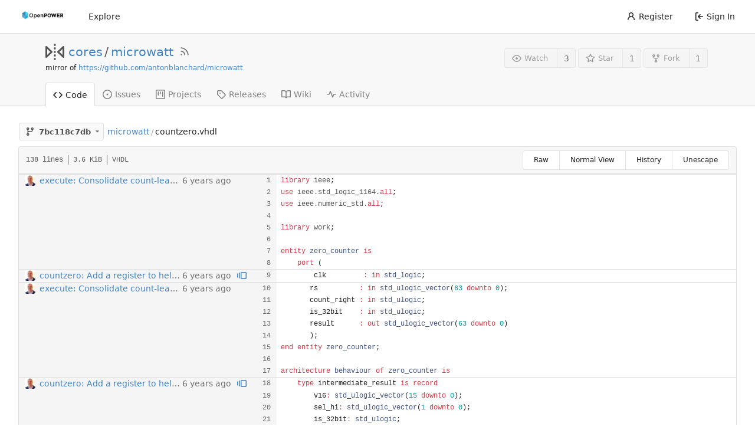

--- FILE ---
content_type: text/html; charset=UTF-8
request_url: https://git.openpowerfoundation.org/cores/microwatt/blame/commit/7bc118c7db9aa003301a903002acfc32cec04ed7/countzero.vhdl
body_size: 12527
content:
<!DOCTYPE html>
<html lang="en-US" class="theme-openpowerfoundation">
<head>
	<meta charset="utf-8">
	<meta name="viewport" content="width=device-width, initial-scale=1">
	<title>cores/microwatt - microwatt - OpenPOWER Foundation Git System</title>
	<link rel="manifest" href="[data-uri]">
	<meta name="theme-color" content="#6cc644">
	<meta name="default-theme" content="openpowerfoundation">
	<meta name="author" content="cores">
	<meta name="description" content="microwatt - A tiny Open POWER ISA softcore written in VHDL 2008">
	<meta name="keywords" content="openpower,openpowerfoundation,opf,opensource,git,go,gitea,self-hosted">
	<meta name="referrer" content="no-referrer">


	<link rel="alternate" type="application/atom+xml" title="" href="/cores/microwatt.atom">
	<link rel="alternate" type="application/rss+xml" title="" href="/cores/microwatt.rss">

	<link rel="icon" href="/assets/img/openpower-small-logo.png" type="image/png">
	<link rel="alternate icon" href="/assets/img/openpower-small-logo.png" type="image/png">
	<link rel="stylesheet" href="/assets/css/index.css?v=1.19.3">
	
<script>
	window.addEventListener('error', function(e) {window._globalHandlerErrors=window._globalHandlerErrors||[]; window._globalHandlerErrors.push(e);});
	window.config = {
		appUrl: 'https:\/\/git.openpower.foundation\/',
		appSubUrl: '',
		assetVersionEncoded: encodeURIComponent('1.19.3'), 
		assetUrlPrefix: '\/assets',
		runModeIsProd:  true ,
		customEmojis: {"codeberg":":codeberg:","git":":git:","gitea":":gitea:","github":":github:","gitlab":":gitlab:","gogs":":gogs:"},
		useServiceWorker:  true ,
		csrfToken: 'ZrPkWfW9_pVqVDnsvr1UhlGan2s6MTc2NTUwMjI0MDA2OTIyMTE2Ng',
		pageData: {},
		requireTribute:  null ,
		notificationSettings: {"EventSourceUpdateTime":10000,"MaxTimeout":60000,"MinTimeout":10000,"TimeoutStep":10000}, 
		enableTimeTracking:  true ,
		
		mermaidMaxSourceCharacters:  5000 ,
		
		i18n: {
			copy_success: 'Copied!',
			copy_error: 'Copy failed',
			error_occurred: 'An error occurred',
			network_error: 'Network error',
		},
	};
	
	window.config.pageData = window.config.pageData || {};
</script>
<script src="/assets/js/webcomponents.js?v=1.19.3"></script>

	<noscript>
		<style>
			.dropdown:hover > .menu { display: block; }
			.ui.secondary.menu .dropdown.item > .menu { margin-top: 0; }
		</style>
	</noscript>

	
		<meta property="og:title" content="microwatt">
		<meta property="og:url" content="https://git.openpower.foundation/cores/microwatt">
		
			<meta property="og:description" content="A tiny Open POWER ISA softcore written in VHDL 2008">
		
	
	<meta property="og:type" content="object">
	
		<meta property="og:image" content="https://git.openpower.foundation/avatars/2b36d337906c01aae84d1f8202f0680a">
	

<meta property="og:site_name" content="OpenPOWER Foundation Git System">

	<link rel="stylesheet" href="/assets/css/theme-openpowerfoundation.css?v=1.19.3">


</head>
<body>
	

	<div class="full height">
		<noscript>This website works better with JavaScript.</noscript>

		

		
			<div class="ui top secondary stackable main menu following bar light no-vertical-tabs">
				<nav class="ui container" id="navbar" aria-label="Navigation Bar">
	
	
	<div class="item brand gt-sb">
		<a href="/" aria-label="Home">
			<img width="90" height="30" src="/assets/img/openpower-logo.png" alt="Logo" aria-hidden="true">
		</a>
		<div class="gt-df gt-ac">
			
			<button class="ui icon button mobile-only" id="navbar-expand-toggle">
				<svg viewBox="0 0 16 16" class="svg octicon-three-bars" width="16" height="16" aria-hidden="true"><path d="M1 2.75A.75.75 0 0 1 1.75 2h12.5a.75.75 0 0 1 0 1.5H1.75A.75.75 0 0 1 1 2.75Zm0 5A.75.75 0 0 1 1.75 7h12.5a.75.75 0 0 1 0 1.5H1.75A.75.75 0 0 1 1 7.75ZM1.75 12h12.5a.75.75 0 0 1 0 1.5H1.75a.75.75 0 0 1 0-1.5Z"/></svg>
			</button>
		</div>
	</div>

	
		<a class="item " href="/explore/repos">Explore</a>
	

	

	


	
		<div class="right stackable menu">
			
				<a class="item" href="/user/sign_up">
					<svg viewBox="0 0 16 16" class="svg octicon-person" width="16" height="16" aria-hidden="true"><path d="M10.561 8.073a6.005 6.005 0 0 1 3.432 5.142.75.75 0 1 1-1.498.07 4.5 4.5 0 0 0-8.99 0 .75.75 0 0 1-1.498-.07 6.004 6.004 0 0 1 3.431-5.142 3.999 3.999 0 1 1 5.123 0ZM10.5 5a2.5 2.5 0 1 0-5 0 2.5 2.5 0 0 0 5 0Z"/></svg> Register
				</a>
			
			<a class="item" rel="nofollow" href="/user/login?redirect_to=%2fcores%2fmicrowatt%2fblame%2fcommit%2f7bc118c7db9aa003301a903002acfc32cec04ed7%2fcountzero.vhdl">
				<svg viewBox="0 0 16 16" class="svg octicon-sign-in" width="16" height="16" aria-hidden="true"><path d="M2 2.75C2 1.784 2.784 1 3.75 1h2.5a.75.75 0 0 1 0 1.5h-2.5a.25.25 0 0 0-.25.25v10.5c0 .138.112.25.25.25h2.5a.75.75 0 0 1 0 1.5h-2.5A1.75 1.75 0 0 1 2 13.25Zm6.56 4.5h5.69a.75.75 0 0 1 0 1.5H8.56l1.97 1.97a.749.749 0 0 1-.326 1.275.749.749 0 0 1-.734-.215L6.22 8.53a.75.75 0 0 1 0-1.06l3.25-3.25a.749.749 0 0 1 1.275.326.749.749 0 0 1-.215.734Z"/></svg> Sign In
			</a>
		</div>
	
</nav>

			</div>
		



<div role="main" aria-label="cores/microwatt" class="page-content repository file list blame">
	<div class="header-wrapper">

	<div class="ui container">
		<div class="repo-header">
			<div class="repo-title-wrap gt-df gt-fc">
				<div class="repo-title" role="heading" aria-level="1">
					
					
						<div class="repo-icon gt-mr-3">
	
		
			<svg viewBox="0 0 16 16" class="svg octicon-mirror" width="32" height="32" aria-hidden="true"><path d="M15.547 3.061A.75.75 0 0 1 16 3.75v8.5a.751.751 0 0 1-1.265.545l-4.5-4.25a.75.75 0 0 1 0-1.09l4.5-4.25a.75.75 0 0 1 .812-.144ZM0 12.25v-8.5a.751.751 0 0 1 1.265-.545l4.5 4.25a.75.75 0 0 1 0 1.09l-4.5 4.25A.75.75 0 0 1 0 12.25Zm1.5-6.76v5.02L4.158 8ZM11.842 8l2.658 2.51V5.49ZM8 4a.75.75 0 0 1 .75.75v.5a.75.75 0 0 1-1.5 0v-.5A.75.75 0 0 1 8 4Zm.75-2.25v.5a.75.75 0 0 1-1.5 0v-.5a.75.75 0 0 1 1.5 0Zm0 6v.5a.75.75 0 0 1-1.5 0v-.5a.75.75 0 0 1 1.5 0ZM8 10a.75.75 0 0 1 .75.75v.5a.75.75 0 0 1-1.5 0v-.5A.75.75 0 0 1 8 10Zm0 3a.75.75 0 0 1 .75.75v.5a.75.75 0 0 1-1.5 0v-.5A.75.75 0 0 1 8 13Z"/></svg>
		
	
</div>

					
					<a href="/cores">cores</a>
					<div class="gt-mx-2">/</div>
					<a href="/cores/microwatt">microwatt</a>
					
						<a href="/cores/microwatt.rss"><i class="ui grey icon tooltip gt-ml-3" data-content="RSS Feed" data-position="top center"><svg viewBox="0 0 16 16" class="svg octicon-rss" width="18" height="18" aria-hidden="true"><path d="M2.002 2.725a.75.75 0 0 1 .797-.699C8.79 2.42 13.58 7.21 13.974 13.201a.75.75 0 0 1-1.497.098 10.502 10.502 0 0 0-9.776-9.776.747.747 0 0 1-.7-.798ZM2.84 7.05h-.002a7.002 7.002 0 0 1 6.113 6.111.75.75 0 0 1-1.49.178 5.503 5.503 0 0 0-4.8-4.8.75.75 0 0 1 .179-1.489ZM2 13a1 1 0 1 1 2 0 1 1 0 0 1-2 0Z"/></svg></i></a>
					
					<div class="labels gt-df gt-ac gt-fw">
						
							
								
							
						
						
					</div>
				</div>
				
					
					<div class="fork-flag">mirror of <a target="_blank" rel="noopener noreferrer" href="https://github.com/antonblanchard/microwatt">https://github.com/antonblanchard/microwatt</a></div>
				
				
				
			</div>
			
				<div class="repo-buttons">
					
					<form method="post" action="/cores/microwatt/action/watch?redirect_to=%2fcores%2fmicrowatt%2fblame%2fcommit%2f7bc118c7db9aa003301a903002acfc32cec04ed7%2fcountzero.vhdl">
						<input type="hidden" name="_csrf" value="ZrPkWfW9_pVqVDnsvr1UhlGan2s6MTc2NTUwMjI0MDA2OTIyMTE2Ng">
						<div class="ui labeled button tooltip" data-content="Sign in to watch this repository." data-position="top center">
							<button type="submit" class="ui compact small basic button" disabled>
								<svg viewBox="0 0 16 16" class="svg octicon-eye" width="16" height="16" aria-hidden="true"><path d="M8 2c1.981 0 3.671.992 4.933 2.078 1.27 1.091 2.187 2.345 2.637 3.023a1.62 1.62 0 0 1 0 1.798c-.45.678-1.367 1.932-2.637 3.023C11.67 13.008 9.981 14 8 14c-1.981 0-3.671-.992-4.933-2.078C1.797 10.83.88 9.576.43 8.898a1.62 1.62 0 0 1 0-1.798c.45-.677 1.367-1.931 2.637-3.022C4.33 2.992 6.019 2 8 2ZM1.679 7.932a.12.12 0 0 0 0 .136c.411.622 1.241 1.75 2.366 2.717C5.176 11.758 6.527 12.5 8 12.5c1.473 0 2.825-.742 3.955-1.715 1.124-.967 1.954-2.096 2.366-2.717a.12.12 0 0 0 0-.136c-.412-.621-1.242-1.75-2.366-2.717C10.824 4.242 9.473 3.5 8 3.5c-1.473 0-2.825.742-3.955 1.715-1.124.967-1.954 2.096-2.366 2.717ZM8 10a2 2 0 1 1-.001-3.999A2 2 0 0 1 8 10Z"/></svg>Watch
							</button>
							<a class="ui basic label" href="/cores/microwatt/watchers">
								3
							</a>
						</div>
					</form>
					
						<form method="post" action="/cores/microwatt/action/star?redirect_to=%2fcores%2fmicrowatt%2fblame%2fcommit%2f7bc118c7db9aa003301a903002acfc32cec04ed7%2fcountzero.vhdl">
							<input type="hidden" name="_csrf" value="ZrPkWfW9_pVqVDnsvr1UhlGan2s6MTc2NTUwMjI0MDA2OTIyMTE2Ng">
							<div class="ui labeled button tooltip" data-content="Sign in to star this repository." data-position="top center">
								<button type="submit" class="ui compact small basic button" disabled>
									<svg viewBox="0 0 16 16" class="svg octicon-star" width="16" height="16" aria-hidden="true"><path d="M8 .25a.75.75 0 0 1 .673.418l1.882 3.815 4.21.612a.75.75 0 0 1 .416 1.279l-3.046 2.97.719 4.192a.751.751 0 0 1-1.088.791L8 12.347l-3.766 1.98a.75.75 0 0 1-1.088-.79l.72-4.194L.818 6.374a.75.75 0 0 1 .416-1.28l4.21-.611L7.327.668A.75.75 0 0 1 8 .25Zm0 2.445L6.615 5.5a.75.75 0 0 1-.564.41l-3.097.45 2.24 2.184a.75.75 0 0 1 .216.664l-.528 3.084 2.769-1.456a.75.75 0 0 1 .698 0l2.77 1.456-.53-3.084a.75.75 0 0 1 .216-.664l2.24-2.183-3.096-.45a.75.75 0 0 1-.564-.41L8 2.694Z"/></svg>Star
								</button>
								<a class="ui basic label" href="/cores/microwatt/stars">
									1
								</a>
							</div>
						</form>
					
					
						<div class="ui labeled button
							
								tooltip disabled
							"
							
								data-content="Sign in to fork this repository."
							
						data-position="top center">
							<a class="ui compact small basic button"
								
									
								
							>
								<svg viewBox="0 0 16 16" class="svg octicon-repo-forked" width="16" height="16" aria-hidden="true"><path d="M5 5.372v.878c0 .414.336.75.75.75h4.5a.75.75 0 0 0 .75-.75v-.878a2.25 2.25 0 1 1 1.5 0v.878a2.25 2.25 0 0 1-2.25 2.25h-1.5v2.128a2.251 2.251 0 1 1-1.5 0V8.5h-1.5A2.25 2.25 0 0 1 3.5 6.25v-.878a2.25 2.25 0 1 1 1.5 0ZM5 3.25a.75.75 0 1 0-1.5 0 .75.75 0 0 0 1.5 0Zm6.75.75a.75.75 0 1 0 0-1.5.75.75 0 0 0 0 1.5Zm-3 8.75a.75.75 0 1 0-1.5 0 .75.75 0 0 0 1.5 0Z"/></svg>Fork
							</a>
							<div class="ui small modal" id="fork-repo-modal">
								<svg viewBox="0 0 16 16" class="close inside svg octicon-x" width="16" height="16" aria-hidden="true"><path d="M3.72 3.72a.75.75 0 0 1 1.06 0L8 6.94l3.22-3.22a.749.749 0 0 1 1.275.326.749.749 0 0 1-.215.734L9.06 8l3.22 3.22a.749.749 0 0 1-.326 1.275.749.749 0 0 1-.734-.215L8 9.06l-3.22 3.22a.751.751 0 0 1-1.042-.018.751.751 0 0 1-.018-1.042L6.94 8 3.72 4.78a.75.75 0 0 1 0-1.06Z"/></svg>
								<div class="header">
									You&#39;ve already forked microwatt
								</div>
								<div class="content gt-tl">
									<div class="ui list">
										
									</div>
									
								</div>
							</div>
							<a class="ui basic label" href="/cores/microwatt/forks">
								1
							</a>
						</div>
					
				</div>
			
		</div>
	</div>

	<div class="ui tabs container">
		
			<div class="ui tabular stackable menu navbar">
				
				<a class="active item" href="/cores/microwatt">
					<svg viewBox="0 0 16 16" class="svg octicon-code" width="16" height="16" aria-hidden="true"><path d="m11.28 3.22 4.25 4.25a.75.75 0 0 1 0 1.06l-4.25 4.25a.749.749 0 0 1-1.275-.326.749.749 0 0 1 .215-.734L13.94 8l-3.72-3.72a.749.749 0 0 1 .326-1.275.749.749 0 0 1 .734.215Zm-6.56 0a.751.751 0 0 1 1.042.018.751.751 0 0 1 .018 1.042L2.06 8l3.72 3.72a.749.749 0 0 1-.326 1.275.749.749 0 0 1-.734-.215L.47 8.53a.75.75 0 0 1 0-1.06Z"/></svg> Code
				</a>
				

				
					<a class="item" href="/cores/microwatt/issues">
						<svg viewBox="0 0 16 16" class="svg octicon-issue-opened" width="16" height="16" aria-hidden="true"><path d="M8 9.5a1.5 1.5 0 1 0 0-3 1.5 1.5 0 0 0 0 3Z"/><path d="M8 0a8 8 0 1 1 0 16A8 8 0 0 1 8 0ZM1.5 8a6.5 6.5 0 1 0 13 0 6.5 6.5 0 0 0-13 0Z"/></svg> Issues
						
					</a>
				

				

				

				

				

				
					<a href="/cores/microwatt/projects" class="item">
						<svg viewBox="0 0 16 16" class="svg octicon-project" width="16" height="16" aria-hidden="true"><path d="M1.75 0h12.5C15.216 0 16 .784 16 1.75v12.5A1.75 1.75 0 0 1 14.25 16H1.75A1.75 1.75 0 0 1 0 14.25V1.75C0 .784.784 0 1.75 0ZM1.5 1.75v12.5c0 .138.112.25.25.25h12.5a.25.25 0 0 0 .25-.25V1.75a.25.25 0 0 0-.25-.25H1.75a.25.25 0 0 0-.25.25ZM11.75 3a.75.75 0 0 1 .75.75v7.5a.75.75 0 0 1-1.5 0v-7.5a.75.75 0 0 1 .75-.75Zm-8.25.75a.75.75 0 0 1 1.5 0v5.5a.75.75 0 0 1-1.5 0ZM8 3a.75.75 0 0 1 .75.75v3.5a.75.75 0 0 1-1.5 0v-3.5A.75.75 0 0 1 8 3Z"/></svg> Projects
						
					</a>
				

				
				<a class="item" href="/cores/microwatt/releases">
					<svg viewBox="0 0 16 16" class="svg octicon-tag" width="16" height="16" aria-hidden="true"><path d="M1 7.775V2.75C1 1.784 1.784 1 2.75 1h5.025c.464 0 .91.184 1.238.513l6.25 6.25a1.75 1.75 0 0 1 0 2.474l-5.026 5.026a1.75 1.75 0 0 1-2.474 0l-6.25-6.25A1.752 1.752 0 0 1 1 7.775Zm1.5 0c0 .066.026.13.073.177l6.25 6.25a.25.25 0 0 0 .354 0l5.025-5.025a.25.25 0 0 0 0-.354l-6.25-6.25a.25.25 0 0 0-.177-.073H2.75a.25.25 0 0 0-.25.25ZM6 5a1 1 0 1 1 0 2 1 1 0 0 1 0-2Z"/></svg> Releases
					
				</a>
				

				
					<a class="item" href="/cores/microwatt/wiki" >
						<svg viewBox="0 0 16 16" class="svg octicon-book" width="16" height="16" aria-hidden="true"><path d="M0 1.75A.75.75 0 0 1 .75 1h4.253c1.227 0 2.317.59 3 1.501A3.743 3.743 0 0 1 11.006 1h4.245a.75.75 0 0 1 .75.75v10.5a.75.75 0 0 1-.75.75h-4.507a2.25 2.25 0 0 0-1.591.659l-.622.621a.75.75 0 0 1-1.06 0l-.622-.621A2.25 2.25 0 0 0 5.258 13H.75a.75.75 0 0 1-.75-.75Zm7.251 10.324.004-5.073-.002-2.253A2.25 2.25 0 0 0 5.003 2.5H1.5v9h3.757a3.75 3.75 0 0 1 1.994.574ZM8.755 4.75l-.004 7.322a3.752 3.752 0 0 1 1.992-.572H14.5v-9h-3.495a2.25 2.25 0 0 0-2.25 2.25Z"/></svg> Wiki
					</a>
				

				
					<a class="item" href="/cores/microwatt/activity">
						<svg viewBox="0 0 16 16" class="svg octicon-pulse" width="16" height="16" aria-hidden="true"><path d="M6 2c.306 0 .582.187.696.471L10 10.731l1.304-3.26A.751.751 0 0 1 12 7h3.25a.75.75 0 0 1 0 1.5h-2.742l-1.812 4.528a.751.751 0 0 1-1.392 0L6 4.77 4.696 8.03A.75.75 0 0 1 4 8.5H.75a.75.75 0 0 1 0-1.5h2.742l1.812-4.529A.751.751 0 0 1 6 2Z"/></svg> Activity
					</a>
				

				

				
			</div>
		
	</div>
	<div class="ui tabs divider"></div>
</div>

	<div class="ui container fluid padded">
		




		
		
		<div class="gt-hidden" id="validate_prompt">
			<span id="count_prompt">You cannot select more than 25 topics</span>
			<span id="format_prompt">Topics must start with a letter or number, can include dashes (&#39;-&#39;) and can be up to 35 characters long.</span>
		</div>
		
		

		<div class="repo-button-row gt-df gt-ac gt-sb gt-fw">
			<div class="gt-df gt-ac gt-fw gt-gap-y-3">
				



<div class="fitted item choose reference">
	<div class="ui floating filter dropdown custom"
		data-branch-form=""
		data-can-create-branch="false"
		data-no-results="No results found."
		data-set-action="" data-submit-form=""
		data-view-type="tree"
		data-ref-name="7bc118c7db"
		data-branch-url-prefix="/cores/microwatt/src/branch/"
		data-branch-url-suffix="/countzero.vhdl"
		data-tag-url-prefix="/cores/microwatt/src/tag/"
		data-tag-url-suffix="/countzero.vhdl">
		<button class="branch-dropdown-button gt-ellipsis ui basic small compact button gt-df" @click="menuVisible = !menuVisible" @keyup.enter="menuVisible = !menuVisible">
			<span class="text gt-df gt-ac gt-mr-2">
				
					<span :class="{visible: isViewTag}" v-if="isViewTag" v-cloak><svg viewBox="0 0 16 16" class="svg octicon-tag" width="16" height="16" aria-hidden="true"><path d="M1 7.775V2.75C1 1.784 1.784 1 2.75 1h5.025c.464 0 .91.184 1.238.513l6.25 6.25a1.75 1.75 0 0 1 0 2.474l-5.026 5.026a1.75 1.75 0 0 1-2.474 0l-6.25-6.25A1.752 1.752 0 0 1 1 7.775Zm1.5 0c0 .066.026.13.073.177l6.25 6.25a.25.25 0 0 0 .354 0l5.025-5.025a.25.25 0 0 0 0-.354l-6.25-6.25a.25.25 0 0 0-.177-.073H2.75a.25.25 0 0 0-.25.25ZM6 5a1 1 0 1 1 0 2 1 1 0 0 1 0-2Z"/></svg></span>
					<span :class="{visible: isViewBranch}" v-if="isViewBranch" v-cloak><svg viewBox="0 0 16 16" class="svg octicon-git-branch" width="16" height="16" aria-hidden="true"><path d="M9.5 3.25a2.25 2.25 0 1 1 3 2.122V6A2.5 2.5 0 0 1 10 8.5H6a1 1 0 0 0-1 1v1.128a2.251 2.251 0 1 1-1.5 0V5.372a2.25 2.25 0 1 1 1.5 0v1.836A2.493 2.493 0 0 1 6 7h4a1 1 0 0 0 1-1v-.628A2.25 2.25 0 0 1 9.5 3.25Zm-6 0a.75.75 0 1 0 1.5 0 .75.75 0 0 0-1.5 0Zm8.25-.75a.75.75 0 1 0 0 1.5.75.75 0 0 0 0-1.5ZM4.25 12a.75.75 0 1 0 0 1.5.75.75 0 0 0 0-1.5Z"/></svg></span>
					<span :class="{visible: isViewTree}" v-if="isViewTree" ><svg viewBox="0 0 16 16" class="svg octicon-git-branch" width="16" height="16" aria-hidden="true"><path d="M9.5 3.25a2.25 2.25 0 1 1 3 2.122V6A2.5 2.5 0 0 1 10 8.5H6a1 1 0 0 0-1 1v1.128a2.251 2.251 0 1 1-1.5 0V5.372a2.25 2.25 0 1 1 1.5 0v1.836A2.493 2.493 0 0 1 6 7h4a1 1 0 0 0 1-1v-.628A2.25 2.25 0 0 1 9.5 3.25Zm-6 0a.75.75 0 1 0 1.5 0 .75.75 0 0 0-1.5 0Zm8.25-.75a.75.75 0 1 0 0 1.5.75.75 0 0 0 0-1.5ZM4.25 12a.75.75 0 1 0 0 1.5.75.75 0 0 0 0-1.5Z"/></svg></span>
					<strong ref="dropdownRefName" class="gt-ml-3">7bc118c7db</strong>
				
			</span>
			<svg viewBox="0 0 16 16" class="dropdown icon svg octicon-triangle-down" width="14" height="14" aria-hidden="true"><path d="m4.427 7.427 3.396 3.396a.25.25 0 0 0 .354 0l3.396-3.396A.25.25 0 0 0 11.396 7H4.604a.25.25 0 0 0-.177.427Z"/></svg>
		</button>
		<div class="data gt-hidden" data-mode="branches">
			
				
					<div class="item branch selected" data-url="master">master</div>
				
					<div class="item branch " data-url="caravel-mpw7-20221125">caravel-mpw7-20221125</div>
				
					<div class="item branch " data-url="caravel-mpw7-20220822">caravel-mpw7-20220822</div>
				
					<div class="item branch " data-url="branch-alias">branch-alias</div>
				
					<div class="item branch " data-url="trace-test">trace-test</div>
				
					<div class="item branch " data-url="gitignore">gitignore</div>
				
					<div class="item branch " data-url="litedram-update">litedram-update</div>
				
					<div class="item branch " data-url="liteeth-update">liteeth-update</div>
				
					<div class="item branch " data-url="fix-sdcard">fix-sdcard</div>
				
					<div class="item branch " data-url="fpu-init">fpu-init</div>
				
					<div class="item branch " data-url="loadstore-init">loadstore-init</div>
				
					<div class="item branch " data-url="core_debug-init">core_debug-init</div>
				
					<div class="item branch " data-url="icache-unused-sig">icache-unused-sig</div>
				
					<div class="item branch " data-url="icache-insn-u-state">icache-insn-u-state</div>
				
					<div class="item branch " data-url="dcache-unused-sig">dcache-unused-sig</div>
				
					<div class="item branch " data-url="unused-sig">unused-sig</div>
				
					<div class="item branch " data-url="divider-init">divider-init</div>
				
					<div class="item branch " data-url="loadstore-pmu-init">loadstore-pmu-init</div>
				
					<div class="item branch " data-url="icache-pmu-events">icache-pmu-events</div>
				
					<div class="item branch " data-url="fpu-typo">fpu-typo</div>
				
					<div class="item branch " data-url="less-fpga-init">less-fpga-init</div>
				
					<div class="item branch " data-url="caravel-mpw6-20220530">caravel-mpw6-20220530</div>
				
					<div class="item branch " data-url="caravel-mpw5-20220323">caravel-mpw5-20220323</div>
				
					<div class="item branch " data-url="caravel-mpw5-20220322">caravel-mpw5-20220322</div>
				
					<div class="item branch " data-url="alt-reset-address">alt-reset-address</div>
				
					<div class="item branch " data-url="log2ceil-issue">log2ceil-issue</div>
				
					<div class="item branch " data-url="fpu-constant">fpu-constant</div>
				
					<div class="item branch " data-url="asic-3">asic-3</div>
				
					<div class="item branch " data-url="boxarty-20211011">boxarty-20211011</div>
				
					<div class="item branch " data-url="icbi-issue">icbi-issue</div>
				
					<div class="item branch " data-url="orange-crab-freq">orange-crab-freq</div>
				
					<div class="item branch " data-url="dcache-nc-fix">dcache-nc-fix</div>
				
					<div class="item branch " data-url="remove-potato-uart">remove-potato-uart</div>
				
					<div class="item branch " data-url="cache-tlb-parameters-2">cache-tlb-parameters-2</div>
				
					<div class="item branch " data-url="caravel-20210114">caravel-20210114</div>
				
					<div class="item branch " data-url="caravel-20210105">caravel-20210105</div>
				
					<div class="item branch " data-url="jtag-port-2">jtag-port-2</div>
				
					<div class="item branch " data-url="jtag-port">jtag-port</div>
				
					<div class="item branch " data-url="nia-debug">nia-debug</div>
				
			
			
				
			
		</div>
		<div class="menu transition" :class="{visible: menuVisible}" v-if="menuVisible" v-cloak>
			<div class="ui icon search input">
				<i class="icon gt-df gt-ac gt-jc gt-m-0"><svg viewBox="0 0 16 16" class="svg octicon-filter" width="16" height="16" aria-hidden="true"><path d="M.75 3h14.5a.75.75 0 0 1 0 1.5H.75a.75.75 0 0 1 0-1.5ZM3 7.75A.75.75 0 0 1 3.75 7h8.5a.75.75 0 0 1 0 1.5h-8.5A.75.75 0 0 1 3 7.75Zm3 4a.75.75 0 0 1 .75-.75h2.5a.75.75 0 0 1 0 1.5h-2.5a.75.75 0 0 1-.75-.75Z"/></svg></i>
				<input name="search" ref="searchField" autocomplete="off" v-model="searchTerm" @keydown="keydown($event)" placeholder="Filter branch or tag...">
			</div>
			
				<div class="header branch-tag-choice">
					<div class="ui grid">
						<div class="two column row">
							<a class="reference column" href="#" @click="createTag = false; mode = 'branches'; focusSearchField()">
								<span class="text" :class="{black: mode == 'branches'}">
									<svg viewBox="0 0 16 16" class="gt-mr-2 svg octicon-git-branch" width="16" height="16" aria-hidden="true"><path d="M9.5 3.25a2.25 2.25 0 1 1 3 2.122V6A2.5 2.5 0 0 1 10 8.5H6a1 1 0 0 0-1 1v1.128a2.251 2.251 0 1 1-1.5 0V5.372a2.25 2.25 0 1 1 1.5 0v1.836A2.493 2.493 0 0 1 6 7h4a1 1 0 0 0 1-1v-.628A2.25 2.25 0 0 1 9.5 3.25Zm-6 0a.75.75 0 1 0 1.5 0 .75.75 0 0 0-1.5 0Zm8.25-.75a.75.75 0 1 0 0 1.5.75.75 0 0 0 0-1.5ZM4.25 12a.75.75 0 1 0 0 1.5.75.75 0 0 0 0-1.5Z"/></svg>Branches
								</span>
							</a>
							
								<a class="reference column" href="#" @click="createTag = true; mode = 'tags'; focusSearchField()">
									<span class="text" :class="{black: mode == 'tags'}">
										<svg viewBox="0 0 16 16" class="gt-mr-2 svg octicon-tag" width="16" height="16" aria-hidden="true"><path d="M1 7.775V2.75C1 1.784 1.784 1 2.75 1h5.025c.464 0 .91.184 1.238.513l6.25 6.25a1.75 1.75 0 0 1 0 2.474l-5.026 5.026a1.75 1.75 0 0 1-2.474 0l-6.25-6.25A1.752 1.752 0 0 1 1 7.775Zm1.5 0c0 .066.026.13.073.177l6.25 6.25a.25.25 0 0 0 .354 0l5.025-5.025a.25.25 0 0 0 0-.354l-6.25-6.25a.25.25 0 0 0-.177-.073H2.75a.25.25 0 0 0-.25.25ZM6 5a1 1 0 1 1 0 2 1 1 0 0 1 0-2Z"/></svg>Tags
									</span>
								</a>
							
						</div>
					</div>
				</div>
			
			<div class="scrolling menu" ref="scrollContainer">
				<div v-for="(item, index) in filteredItems" :key="item.name" class="item" :class="{selected: item.selected, active: active == index}" @click="selectItem(item)" :ref="'listItem' + index">${ item.name }</div>
				<div class="item" v-if="showCreateNewBranch" :class="{active: active == filteredItems.length}" :ref="'listItem' + filteredItems.length">
					<a href="#" @click="createNewBranch()">
						<div v-show="createTag">
							<i class="reference tags icon"></i>
							Create tag <strong>${ searchTerm }</strong>
						</div>
						<div v-show="!createTag">
							<svg viewBox="0 0 16 16" class="svg octicon-git-branch" width="16" height="16" aria-hidden="true"><path d="M9.5 3.25a2.25 2.25 0 1 1 3 2.122V6A2.5 2.5 0 0 1 10 8.5H6a1 1 0 0 0-1 1v1.128a2.251 2.251 0 1 1-1.5 0V5.372a2.25 2.25 0 1 1 1.5 0v1.836A2.493 2.493 0 0 1 6 7h4a1 1 0 0 0 1-1v-.628A2.25 2.25 0 0 1 9.5 3.25Zm-6 0a.75.75 0 1 0 1.5 0 .75.75 0 0 0-1.5 0Zm8.25-.75a.75.75 0 1 0 0 1.5.75.75 0 0 0 0-1.5ZM4.25 12a.75.75 0 1 0 0 1.5.75.75 0 0 0 0-1.5Z"/></svg>
							Create branch <strong>${ searchTerm }</strong>
						</div>
						<div class="text small">
							
								from &#39;7bc118c7db&#39;
							
						</div>
					</a>
					<form ref="newBranchForm" action="/cores/microwatt/branches/_new/commit/7bc118c7db9aa003301a903002acfc32cec04ed7" method="post">
						<input type="hidden" name="_csrf" value="ZrPkWfW9_pVqVDnsvr1UhlGan2s6MTc2NTUwMjI0MDA2OTIyMTE2Ng">
						<input type="hidden" name="new_branch_name" v-model="searchTerm">
						<input type="hidden" name="create_tag" v-model="createTag">
						
							<input type="hidden" name="current_path" value="countzero.vhdl">
						
					</form>
				</div>
			</div>
			<div class="message" v-if="showNoResults">${ noResults }</div>
		</div>
	</div>
</div>

				
				
				
				
				
				
				
					<span class="ui breadcrumb repo-path gt-ml-2"><a class="section" href="/cores/microwatt/src/commit/7bc118c7db9aa003301a903002acfc32cec04ed7" title="microwatt">microwatt</a><span class="divider">/</span><span class="active section" title="countzero.vhdl">countzero.vhdl</span></span>
				
			</div>
			<div class="gt-df gt-ac">
				
				
				
			</div>
		</div>
		
			<div class="tab-size-8 non-diff-file-content">
	<h4 class="file-header ui top attached header gt-df gt-ac gt-sb gt-fw">
		<div class="file-header-left gt-df gt-ac gt-py-3 gt-pr-4">
			<div class="file-info text grey normal gt-mono">
	
	
		<div class="file-info-entry">
			138 lines
		</div>
	
	
		<div class="file-info-entry">
			3.6 KiB
		</div>
	
	
	
		<div class="file-info-entry">
			VHDL
		</div>
	
</div>

		</div>
		<div class="file-header-right file-actions gt-df gt-ac gt-fw">
			<div class="ui buttons">
				<a class="ui tiny button" href="/cores/microwatt/raw/commit/7bc118c7db9aa003301a903002acfc32cec04ed7/countzero.vhdl">Raw</a>
				
				<a class="ui tiny button" href="/cores/microwatt/src/commit/7bc118c7db9aa003301a903002acfc32cec04ed7/countzero.vhdl">Normal View</a>
				<a class="ui tiny button" href="/cores/microwatt/commits/commit/7bc118c7db9aa003301a903002acfc32cec04ed7/countzero.vhdl">History</a>
				<a class="ui tiny button unescape-button">Unescape</a>
				<a class="ui tiny button escape-button gt-hidden">Escape</a>
			</div>
		</div>
	</h4>
	<div class="ui attached table unstackable segment">
		<div class="file-view code-view unicode-escaped">
			<table>
				<tbody>
					
						<tr class="top-line-blame">
							<td class="lines-commit">
								<div class="blame-info">
									<div class="blame-data">
										<div class="blame-avatar">
											<img class="ui avatar gt-vm gt-mr-3" src="/avatars/7957ce316db0819170947759963520b0?size=54" title="Paul Mackerras" width="18" height="18"/>
										</div>
										<div class="blame-message">
											<a href="/cores/microwatt/commit/24a4a796ce1e4bf370e00f801bc1cee6faf7d8f7" title="execute: Consolidate count-leading/trailing-zeroes implementations

This adds combinatorial logic that does 32-bit and 64-bit count
leading and trailing zeroes in one unit, and consolidates the
four instructions under a single OP_CNTZ opcode.

This saves 84 slice LUTs on the Arty A7-100.

Signed-off-by: Paul Mackerras &lt;paulus@ozlabs.org&gt;
">
												execute: Consolidate count-leading/trailing-zeroes implementations

This adds combinatorial logic that does 32-bit and 64-bit count
leading and trailing zeroes in one unit, and consolidates the
four instructions under a single OP_CNTZ opcode.

This saves 84 slice LUTs on the Arty A7-100.

Signed-off-by: Paul Mackerras &lt;paulus@ozlabs.org&gt;

											</a>
										</div>
										<div class="blame-time">
											<span class="time-since tooltip" data-content="Tue, 08 Oct 2019 23:55:43 CEST" data-tooltip-interactive="true">6 years ago</span>
										</div>
									</div>
								</div>
							</td>
							<td class="lines-blame-btn">
								
							</td>
							<td class="lines-num">
								<span id="L1" data-line-number="1"></span>
							</td>
							
							<td rel="L1" rel="L1" class="lines-code blame-code chroma">
								<code class="code-inner gt-pl-3"><span class="k">library</span> <span class="nn">ieee</span><span class="p">;</span></code>
							</td>
						</tr>
					
						<tr class="">
							<td class="lines-commit">
								<div class="blame-info">
									<div class="blame-data">
										<div class="blame-avatar">
											
										</div>
										<div class="blame-message">
											<a href="" title="">
												
											</a>
										</div>
										<div class="blame-time">
											
										</div>
									</div>
								</div>
							</td>
							<td class="lines-blame-btn">
								
							</td>
							<td class="lines-num">
								<span id="L2" data-line-number="2"></span>
							</td>
							
							<td rel="L2" rel="L2" class="lines-code blame-code chroma">
								<code class="code-inner gt-pl-3"><span class="k">use</span> <span class="nn">ieee.std_logic_1164.</span><span class="k">all</span><span class="p">;</span></code>
							</td>
						</tr>
					
						<tr class="">
							<td class="lines-commit">
								<div class="blame-info">
									<div class="blame-data">
										<div class="blame-avatar">
											
										</div>
										<div class="blame-message">
											<a href="" title="">
												
											</a>
										</div>
										<div class="blame-time">
											
										</div>
									</div>
								</div>
							</td>
							<td class="lines-blame-btn">
								
							</td>
							<td class="lines-num">
								<span id="L3" data-line-number="3"></span>
							</td>
							
							<td rel="L3" rel="L3" class="lines-code blame-code chroma">
								<code class="code-inner gt-pl-3"><span class="k">use</span> <span class="nn">ieee.numeric_std.</span><span class="k">all</span><span class="p">;</span></code>
							</td>
						</tr>
					
						<tr class="">
							<td class="lines-commit">
								<div class="blame-info">
									<div class="blame-data">
										<div class="blame-avatar">
											
										</div>
										<div class="blame-message">
											<a href="" title="">
												
											</a>
										</div>
										<div class="blame-time">
											
										</div>
									</div>
								</div>
							</td>
							<td class="lines-blame-btn">
								
							</td>
							<td class="lines-num">
								<span id="L4" data-line-number="4"></span>
							</td>
							
							<td rel="L4" rel="L4" class="lines-code blame-code chroma">
								<code class="code-inner gt-pl-3">
</code>
							</td>
						</tr>
					
						<tr class="">
							<td class="lines-commit">
								<div class="blame-info">
									<div class="blame-data">
										<div class="blame-avatar">
											
										</div>
										<div class="blame-message">
											<a href="" title="">
												
											</a>
										</div>
										<div class="blame-time">
											
										</div>
									</div>
								</div>
							</td>
							<td class="lines-blame-btn">
								
							</td>
							<td class="lines-num">
								<span id="L5" data-line-number="5"></span>
							</td>
							
							<td rel="L5" rel="L5" class="lines-code blame-code chroma">
								<code class="code-inner gt-pl-3"><span class="k">library</span> <span class="nn">work</span><span class="p">;</span></code>
							</td>
						</tr>
					
						<tr class="">
							<td class="lines-commit">
								<div class="blame-info">
									<div class="blame-data">
										<div class="blame-avatar">
											
										</div>
										<div class="blame-message">
											<a href="" title="">
												
											</a>
										</div>
										<div class="blame-time">
											
										</div>
									</div>
								</div>
							</td>
							<td class="lines-blame-btn">
								
							</td>
							<td class="lines-num">
								<span id="L6" data-line-number="6"></span>
							</td>
							
							<td rel="L6" rel="L6" class="lines-code blame-code chroma">
								<code class="code-inner gt-pl-3">
</code>
							</td>
						</tr>
					
						<tr class="">
							<td class="lines-commit">
								<div class="blame-info">
									<div class="blame-data">
										<div class="blame-avatar">
											
										</div>
										<div class="blame-message">
											<a href="" title="">
												
											</a>
										</div>
										<div class="blame-time">
											
										</div>
									</div>
								</div>
							</td>
							<td class="lines-blame-btn">
								
							</td>
							<td class="lines-num">
								<span id="L7" data-line-number="7"></span>
							</td>
							
							<td rel="L7" rel="L7" class="lines-code blame-code chroma">
								<code class="code-inner gt-pl-3"><span class="k">entity</span> <span class="nc">zero_counter</span> <span class="k">is</span></code>
							</td>
						</tr>
					
						<tr class="">
							<td class="lines-commit">
								<div class="blame-info">
									<div class="blame-data">
										<div class="blame-avatar">
											
										</div>
										<div class="blame-message">
											<a href="" title="">
												
											</a>
										</div>
										<div class="blame-time">
											
										</div>
									</div>
								</div>
							</td>
							<td class="lines-blame-btn">
								
							</td>
							<td class="lines-num">
								<span id="L8" data-line-number="8"></span>
							</td>
							
							<td rel="L8" rel="L8" class="lines-code blame-code chroma">
								<code class="code-inner gt-pl-3">    <span class="k">port</span> <span class="p">(</span></code>
							</td>
						</tr>
					
						<tr class="top-line-blame">
							<td class="lines-commit">
								<div class="blame-info">
									<div class="blame-data">
										<div class="blame-avatar">
											<img class="ui avatar gt-vm gt-mr-3" src="/avatars/7957ce316db0819170947759963520b0?size=54" title="Paul Mackerras" width="18" height="18"/>
										</div>
										<div class="blame-message">
											<a href="/cores/microwatt/commit/e08ca4ab8eba7bec404f82396e41d3b5c616b94d" title="countzero: Add a register to help make timing

This adds a register in the middle of the countzero computation,
so that we now have two cycles to count leading or trailing zeroes
instead of just one.  Execute1 now outputs a one-cycle stall signal
when it encounters a cntlz* or cnttz* instruction.  With this,
the countzero path no longer fails timing on the Artix-7 at 100MHz.

Signed-off-by: Paul Mackerras &lt;paulus@ozlabs.org&gt;
">
												countzero: Add a register to help make timing

This adds a register in the middle of the countzero computation,
so that we now have two cycles to count leading or trailing zeroes
instead of just one.  Execute1 now outputs a one-cycle stall signal
when it encounters a cntlz* or cnttz* instruction.  With this,
the countzero path no longer fails timing on the Artix-7 at 100MHz.

Signed-off-by: Paul Mackerras &lt;paulus@ozlabs.org&gt;

											</a>
										</div>
										<div class="blame-time">
											<span class="time-since tooltip" data-content="Tue, 14 Jan 2020 11:55:33 CET" data-tooltip-interactive="true">6 years ago</span>
										</div>
									</div>
								</div>
							</td>
							<td class="lines-blame-btn">
								
									<a href="/cores/microwatt/blame/commit/5422007f83bff7550e8d3064e9c086fa668eb4d9/countzero.vhdl" class="tooltip" data-content='View blame prior to this change'>
										<svg viewBox="0 0 16 16" class="svg octicon-versions" width="16" height="16" aria-hidden="true"><path d="M7.75 14A1.75 1.75 0 0 1 6 12.25v-8.5C6 2.784 6.784 2 7.75 2h6.5c.966 0 1.75.784 1.75 1.75v8.5A1.75 1.75 0 0 1 14.25 14Zm-.25-1.75c0 .138.112.25.25.25h6.5a.25.25 0 0 0 .25-.25v-8.5a.25.25 0 0 0-.25-.25h-6.5a.25.25 0 0 0-.25.25ZM4.9 3.508a.75.75 0 0 1-.274 1.025.249.249 0 0 0-.126.217v6.5c0 .09.048.173.126.217a.75.75 0 0 1-.752 1.298A1.75 1.75 0 0 1 3 11.25v-6.5c0-.649.353-1.214.874-1.516a.75.75 0 0 1 1.025.274ZM1.625 5.533h.001a.249.249 0 0 0-.126.217v4.5c0 .09.048.173.126.217a.75.75 0 0 1-.752 1.298A1.748 1.748 0 0 1 0 10.25v-4.5a1.748 1.748 0 0 1 .873-1.516.75.75 0 1 1 .752 1.299Z"/></svg>
									</a>
								
							</td>
							<td class="lines-num">
								<span id="L9" data-line-number="9"></span>
							</td>
							
							<td rel="L9" rel="L9" class="lines-code blame-code chroma">
								<code class="code-inner gt-pl-3">        <span class="n">clk</span>         <span class="o">:</span> <span class="k">in</span> <span class="kt">std_logic</span><span class="p">;</span></code>
							</td>
						</tr>
					
						<tr class="top-line-blame">
							<td class="lines-commit">
								<div class="blame-info">
									<div class="blame-data">
										<div class="blame-avatar">
											<img class="ui avatar gt-vm gt-mr-3" src="/avatars/7957ce316db0819170947759963520b0?size=54" title="Paul Mackerras" width="18" height="18"/>
										</div>
										<div class="blame-message">
											<a href="/cores/microwatt/commit/24a4a796ce1e4bf370e00f801bc1cee6faf7d8f7" title="execute: Consolidate count-leading/trailing-zeroes implementations

This adds combinatorial logic that does 32-bit and 64-bit count
leading and trailing zeroes in one unit, and consolidates the
four instructions under a single OP_CNTZ opcode.

This saves 84 slice LUTs on the Arty A7-100.

Signed-off-by: Paul Mackerras &lt;paulus@ozlabs.org&gt;
">
												execute: Consolidate count-leading/trailing-zeroes implementations

This adds combinatorial logic that does 32-bit and 64-bit count
leading and trailing zeroes in one unit, and consolidates the
four instructions under a single OP_CNTZ opcode.

This saves 84 slice LUTs on the Arty A7-100.

Signed-off-by: Paul Mackerras &lt;paulus@ozlabs.org&gt;

											</a>
										</div>
										<div class="blame-time">
											<span class="time-since tooltip" data-content="Tue, 08 Oct 2019 23:55:43 CEST" data-tooltip-interactive="true">6 years ago</span>
										</div>
									</div>
								</div>
							</td>
							<td class="lines-blame-btn">
								
							</td>
							<td class="lines-num">
								<span id="L10" data-line-number="10"></span>
							</td>
							
							<td rel="L10" rel="L10" class="lines-code blame-code chroma">
								<code class="code-inner gt-pl-3">	<span class="n">rs</span>          <span class="o">:</span> <span class="k">in</span> <span class="kt">std_ulogic_vector</span><span class="p">(</span><span class="mi">63</span> <span class="k">downto</span> <span class="mi">0</span><span class="p">)</span><span class="p">;</span></code>
							</td>
						</tr>
					
						<tr class="">
							<td class="lines-commit">
								<div class="blame-info">
									<div class="blame-data">
										<div class="blame-avatar">
											
										</div>
										<div class="blame-message">
											<a href="" title="">
												
											</a>
										</div>
										<div class="blame-time">
											
										</div>
									</div>
								</div>
							</td>
							<td class="lines-blame-btn">
								
							</td>
							<td class="lines-num">
								<span id="L11" data-line-number="11"></span>
							</td>
							
							<td rel="L11" rel="L11" class="lines-code blame-code chroma">
								<code class="code-inner gt-pl-3">	<span class="n">count_right</span> <span class="o">:</span> <span class="k">in</span> <span class="kt">std_ulogic</span><span class="p">;</span></code>
							</td>
						</tr>
					
						<tr class="">
							<td class="lines-commit">
								<div class="blame-info">
									<div class="blame-data">
										<div class="blame-avatar">
											
										</div>
										<div class="blame-message">
											<a href="" title="">
												
											</a>
										</div>
										<div class="blame-time">
											
										</div>
									</div>
								</div>
							</td>
							<td class="lines-blame-btn">
								
							</td>
							<td class="lines-num">
								<span id="L12" data-line-number="12"></span>
							</td>
							
							<td rel="L12" rel="L12" class="lines-code blame-code chroma">
								<code class="code-inner gt-pl-3">	<span class="n">is_32bit</span>    <span class="o">:</span> <span class="k">in</span> <span class="kt">std_ulogic</span><span class="p">;</span></code>
							</td>
						</tr>
					
						<tr class="">
							<td class="lines-commit">
								<div class="blame-info">
									<div class="blame-data">
										<div class="blame-avatar">
											
										</div>
										<div class="blame-message">
											<a href="" title="">
												
											</a>
										</div>
										<div class="blame-time">
											
										</div>
									</div>
								</div>
							</td>
							<td class="lines-blame-btn">
								
							</td>
							<td class="lines-num">
								<span id="L13" data-line-number="13"></span>
							</td>
							
							<td rel="L13" rel="L13" class="lines-code blame-code chroma">
								<code class="code-inner gt-pl-3">	<span class="n">result</span>      <span class="o">:</span> <span class="k">out</span> <span class="kt">std_ulogic_vector</span><span class="p">(</span><span class="mi">63</span> <span class="k">downto</span> <span class="mi">0</span><span class="p">)</span></code>
							</td>
						</tr>
					
						<tr class="">
							<td class="lines-commit">
								<div class="blame-info">
									<div class="blame-data">
										<div class="blame-avatar">
											
										</div>
										<div class="blame-message">
											<a href="" title="">
												
											</a>
										</div>
										<div class="blame-time">
											
										</div>
									</div>
								</div>
							</td>
							<td class="lines-blame-btn">
								
							</td>
							<td class="lines-num">
								<span id="L14" data-line-number="14"></span>
							</td>
							
							<td rel="L14" rel="L14" class="lines-code blame-code chroma">
								<code class="code-inner gt-pl-3">	<span class="p">)</span><span class="p">;</span></code>
							</td>
						</tr>
					
						<tr class="">
							<td class="lines-commit">
								<div class="blame-info">
									<div class="blame-data">
										<div class="blame-avatar">
											
										</div>
										<div class="blame-message">
											<a href="" title="">
												
											</a>
										</div>
										<div class="blame-time">
											
										</div>
									</div>
								</div>
							</td>
							<td class="lines-blame-btn">
								
							</td>
							<td class="lines-num">
								<span id="L15" data-line-number="15"></span>
							</td>
							
							<td rel="L15" rel="L15" class="lines-code blame-code chroma">
								<code class="code-inner gt-pl-3"><span class="k">end</span> <span class="k">entity</span> <span class="nc">zero_counter</span><span class="p">;</span></code>
							</td>
						</tr>
					
						<tr class="">
							<td class="lines-commit">
								<div class="blame-info">
									<div class="blame-data">
										<div class="blame-avatar">
											
										</div>
										<div class="blame-message">
											<a href="" title="">
												
											</a>
										</div>
										<div class="blame-time">
											
										</div>
									</div>
								</div>
							</td>
							<td class="lines-blame-btn">
								
							</td>
							<td class="lines-num">
								<span id="L16" data-line-number="16"></span>
							</td>
							
							<td rel="L16" rel="L16" class="lines-code blame-code chroma">
								<code class="code-inner gt-pl-3">
</code>
							</td>
						</tr>
					
						<tr class="">
							<td class="lines-commit">
								<div class="blame-info">
									<div class="blame-data">
										<div class="blame-avatar">
											
										</div>
										<div class="blame-message">
											<a href="" title="">
												
											</a>
										</div>
										<div class="blame-time">
											
										</div>
									</div>
								</div>
							</td>
							<td class="lines-blame-btn">
								
							</td>
							<td class="lines-num">
								<span id="L17" data-line-number="17"></span>
							</td>
							
							<td rel="L17" rel="L17" class="lines-code blame-code chroma">
								<code class="code-inner gt-pl-3"><span class="k">architecture</span> <span class="nc">behaviour</span> <span class="k">of</span> <span class="nc">zero_counter</span> <span class="k">is</span></code>
							</td>
						</tr>
					
						<tr class="top-line-blame">
							<td class="lines-commit">
								<div class="blame-info">
									<div class="blame-data">
										<div class="blame-avatar">
											<img class="ui avatar gt-vm gt-mr-3" src="/avatars/7957ce316db0819170947759963520b0?size=54" title="Paul Mackerras" width="18" height="18"/>
										</div>
										<div class="blame-message">
											<a href="/cores/microwatt/commit/e08ca4ab8eba7bec404f82396e41d3b5c616b94d" title="countzero: Add a register to help make timing

This adds a register in the middle of the countzero computation,
so that we now have two cycles to count leading or trailing zeroes
instead of just one.  Execute1 now outputs a one-cycle stall signal
when it encounters a cntlz* or cnttz* instruction.  With this,
the countzero path no longer fails timing on the Artix-7 at 100MHz.

Signed-off-by: Paul Mackerras &lt;paulus@ozlabs.org&gt;
">
												countzero: Add a register to help make timing

This adds a register in the middle of the countzero computation,
so that we now have two cycles to count leading or trailing zeroes
instead of just one.  Execute1 now outputs a one-cycle stall signal
when it encounters a cntlz* or cnttz* instruction.  With this,
the countzero path no longer fails timing on the Artix-7 at 100MHz.

Signed-off-by: Paul Mackerras &lt;paulus@ozlabs.org&gt;

											</a>
										</div>
										<div class="blame-time">
											<span class="time-since tooltip" data-content="Tue, 14 Jan 2020 11:55:33 CET" data-tooltip-interactive="true">6 years ago</span>
										</div>
									</div>
								</div>
							</td>
							<td class="lines-blame-btn">
								
									<a href="/cores/microwatt/blame/commit/5422007f83bff7550e8d3064e9c086fa668eb4d9/countzero.vhdl" class="tooltip" data-content='View blame prior to this change'>
										<svg viewBox="0 0 16 16" class="svg octicon-versions" width="16" height="16" aria-hidden="true"><path d="M7.75 14A1.75 1.75 0 0 1 6 12.25v-8.5C6 2.784 6.784 2 7.75 2h6.5c.966 0 1.75.784 1.75 1.75v8.5A1.75 1.75 0 0 1 14.25 14Zm-.25-1.75c0 .138.112.25.25.25h6.5a.25.25 0 0 0 .25-.25v-8.5a.25.25 0 0 0-.25-.25h-6.5a.25.25 0 0 0-.25.25ZM4.9 3.508a.75.75 0 0 1-.274 1.025.249.249 0 0 0-.126.217v6.5c0 .09.048.173.126.217a.75.75 0 0 1-.752 1.298A1.75 1.75 0 0 1 3 11.25v-6.5c0-.649.353-1.214.874-1.516a.75.75 0 0 1 1.025.274ZM1.625 5.533h.001a.249.249 0 0 0-.126.217v4.5c0 .09.048.173.126.217a.75.75 0 0 1-.752 1.298A1.748 1.748 0 0 1 0 10.25v-4.5a1.748 1.748 0 0 1 .873-1.516.75.75 0 1 1 .752 1.299Z"/></svg>
									</a>
								
							</td>
							<td class="lines-num">
								<span id="L18" data-line-number="18"></span>
							</td>
							
							<td rel="L18" rel="L18" class="lines-code blame-code chroma">
								<code class="code-inner gt-pl-3">    <span class="k">type</span> <span class="n">intermediate_result</span> <span class="k">is</span> <span class="k">record</span></code>
							</td>
						</tr>
					
						<tr class="">
							<td class="lines-commit">
								<div class="blame-info">
									<div class="blame-data">
										<div class="blame-avatar">
											
										</div>
										<div class="blame-message">
											<a href="" title="">
												
											</a>
										</div>
										<div class="blame-time">
											
										</div>
									</div>
								</div>
							</td>
							<td class="lines-blame-btn">
								
							</td>
							<td class="lines-num">
								<span id="L19" data-line-number="19"></span>
							</td>
							
							<td rel="L19" rel="L19" class="lines-code blame-code chroma">
								<code class="code-inner gt-pl-3">        <span class="n">v16</span><span class="o">:</span> <span class="kt">std_ulogic_vector</span><span class="p">(</span><span class="mi">15</span> <span class="k">downto</span> <span class="mi">0</span><span class="p">)</span><span class="p">;</span></code>
							</td>
						</tr>
					
						<tr class="">
							<td class="lines-commit">
								<div class="blame-info">
									<div class="blame-data">
										<div class="blame-avatar">
											
										</div>
										<div class="blame-message">
											<a href="" title="">
												
											</a>
										</div>
										<div class="blame-time">
											
										</div>
									</div>
								</div>
							</td>
							<td class="lines-blame-btn">
								
							</td>
							<td class="lines-num">
								<span id="L20" data-line-number="20"></span>
							</td>
							
							<td rel="L20" rel="L20" class="lines-code blame-code chroma">
								<code class="code-inner gt-pl-3">        <span class="n">sel_hi</span><span class="o">:</span> <span class="kt">std_ulogic_vector</span><span class="p">(</span><span class="mi">1</span> <span class="k">downto</span> <span class="mi">0</span><span class="p">)</span><span class="p">;</span></code>
							</td>
						</tr>
					
						<tr class="">
							<td class="lines-commit">
								<div class="blame-info">
									<div class="blame-data">
										<div class="blame-avatar">
											
										</div>
										<div class="blame-message">
											<a href="" title="">
												
											</a>
										</div>
										<div class="blame-time">
											
										</div>
									</div>
								</div>
							</td>
							<td class="lines-blame-btn">
								
							</td>
							<td class="lines-num">
								<span id="L21" data-line-number="21"></span>
							</td>
							
							<td rel="L21" rel="L21" class="lines-code blame-code chroma">
								<code class="code-inner gt-pl-3">        <span class="n">is_32bit</span><span class="o">:</span> <span class="kt">std_ulogic</span><span class="p">;</span></code>
							</td>
						</tr>
					
						<tr class="">
							<td class="lines-commit">
								<div class="blame-info">
									<div class="blame-data">
										<div class="blame-avatar">
											
										</div>
										<div class="blame-message">
											<a href="" title="">
												
											</a>
										</div>
										<div class="blame-time">
											
										</div>
									</div>
								</div>
							</td>
							<td class="lines-blame-btn">
								
							</td>
							<td class="lines-num">
								<span id="L22" data-line-number="22"></span>
							</td>
							
							<td rel="L22" rel="L22" class="lines-code blame-code chroma">
								<code class="code-inner gt-pl-3">        <span class="n">count_right</span><span class="o">:</span> <span class="kt">std_ulogic</span><span class="p">;</span></code>
							</td>
						</tr>
					
						<tr class="">
							<td class="lines-commit">
								<div class="blame-info">
									<div class="blame-data">
										<div class="blame-avatar">
											
										</div>
										<div class="blame-message">
											<a href="" title="">
												
											</a>
										</div>
										<div class="blame-time">
											
										</div>
									</div>
								</div>
							</td>
							<td class="lines-blame-btn">
								
							</td>
							<td class="lines-num">
								<span id="L23" data-line-number="23"></span>
							</td>
							
							<td rel="L23" rel="L23" class="lines-code blame-code chroma">
								<code class="code-inner gt-pl-3">    <span class="k">end</span> <span class="k">record</span><span class="p">;</span></code>
							</td>
						</tr>
					
						<tr class="">
							<td class="lines-commit">
								<div class="blame-info">
									<div class="blame-data">
										<div class="blame-avatar">
											
										</div>
										<div class="blame-message">
											<a href="" title="">
												
											</a>
										</div>
										<div class="blame-time">
											
										</div>
									</div>
								</div>
							</td>
							<td class="lines-blame-btn">
								
							</td>
							<td class="lines-num">
								<span id="L24" data-line-number="24"></span>
							</td>
							
							<td rel="L24" rel="L24" class="lines-code blame-code chroma">
								<code class="code-inner gt-pl-3">
</code>
							</td>
						</tr>
					
						<tr class="">
							<td class="lines-commit">
								<div class="blame-info">
									<div class="blame-data">
										<div class="blame-avatar">
											
										</div>
										<div class="blame-message">
											<a href="" title="">
												
											</a>
										</div>
										<div class="blame-time">
											
										</div>
									</div>
								</div>
							</td>
							<td class="lines-blame-btn">
								
							</td>
							<td class="lines-num">
								<span id="L25" data-line-number="25"></span>
							</td>
							
							<td rel="L25" rel="L25" class="lines-code blame-code chroma">
								<code class="code-inner gt-pl-3">    <span class="k">signal</span> <span class="n">r</span><span class="p">,</span> <span class="n">r_in</span>  <span class="o">:</span> <span class="n">intermediate_result</span><span class="p">;</span></code>
							</td>
						</tr>
					
						<tr class="top-line-blame">
							<td class="lines-commit">
								<div class="blame-info">
									<div class="blame-data">
										<div class="blame-avatar">
											<img class="ui avatar gt-vm gt-mr-3" src="/avatars/7957ce316db0819170947759963520b0?size=54" title="Paul Mackerras" width="18" height="18"/>
										</div>
										<div class="blame-message">
											<a href="/cores/microwatt/commit/24a4a796ce1e4bf370e00f801bc1cee6faf7d8f7" title="execute: Consolidate count-leading/trailing-zeroes implementations

This adds combinatorial logic that does 32-bit and 64-bit count
leading and trailing zeroes in one unit, and consolidates the
four instructions under a single OP_CNTZ opcode.

This saves 84 slice LUTs on the Arty A7-100.

Signed-off-by: Paul Mackerras &lt;paulus@ozlabs.org&gt;
">
												execute: Consolidate count-leading/trailing-zeroes implementations

This adds combinatorial logic that does 32-bit and 64-bit count
leading and trailing zeroes in one unit, and consolidates the
four instructions under a single OP_CNTZ opcode.

This saves 84 slice LUTs on the Arty A7-100.

Signed-off-by: Paul Mackerras &lt;paulus@ozlabs.org&gt;

											</a>
										</div>
										<div class="blame-time">
											<span class="time-since tooltip" data-content="Tue, 08 Oct 2019 23:55:43 CEST" data-tooltip-interactive="true">6 years ago</span>
										</div>
									</div>
								</div>
							</td>
							<td class="lines-blame-btn">
								
							</td>
							<td class="lines-num">
								<span id="L26" data-line-number="26"></span>
							</td>
							
							<td rel="L26" rel="L26" class="lines-code blame-code chroma">
								<code class="code-inner gt-pl-3">
</code>
							</td>
						</tr>
					
						<tr class="top-line-blame">
							<td class="lines-commit">
								<div class="blame-info">
									<div class="blame-data">
										<div class="blame-avatar">
											<img class="ui avatar gt-vm gt-mr-3" src="/avatars/7957ce316db0819170947759963520b0?size=54" title="Paul Mackerras" width="18" height="18"/>
										</div>
										<div class="blame-message">
											<a href="/cores/microwatt/commit/e527e3a9b72dbfa88d854d3b40fde6e7184614bc" title="countzero: Reorganize to have fewer levels of logic and fewer LUTs

By using 4:1 multiplexers rather than 2:1, this cuts the number of
levels of multiplexing from 4 to 2 and also reduces the total number
of slice LUTs required.  Because we are now handling 4 bits at each
level, including the bottom level, the logic to do the priority
encoding can be factored out into a function that is used at each
level.

This rearranges the logic so that the encoding and selection of bits
is done whether or not the input operand is zero, and the if statement
testing whether the input is zero only affects what is assigned to
result.  With this we don&#39;t get the inferred latches and we can go
back to using signals rather than variables.

Also add some comments about what is being done.

Signed-off-by: Paul Mackerras &lt;paulus@ozlabs.org&gt;
">
												countzero: Reorganize to have fewer levels of logic and fewer LUTs

By using 4:1 multiplexers rather than 2:1, this cuts the number of
levels of multiplexing from 4 to 2 and also reduces the total number
of slice LUTs required.  Because we are now handling 4 bits at each
level, including the bottom level, the logic to do the priority
encoding can be factored out into a function that is used at each
level.

This rearranges the logic so that the encoding and selection of bits
is done whether or not the input operand is zero, and the if statement
testing whether the input is zero only affects what is assigned to
result.  With this we don&#39;t get the inferred latches and we can go
back to using signals rather than variables.

Also add some comments about what is being done.

Signed-off-by: Paul Mackerras &lt;paulus@ozlabs.org&gt;

											</a>
										</div>
										<div class="blame-time">
											<span class="time-since tooltip" data-content="Fri, 11 Oct 2019 07:06:01 CEST" data-tooltip-interactive="true">6 years ago</span>
										</div>
									</div>
								</div>
							</td>
							<td class="lines-blame-btn">
								
									<a href="/cores/microwatt/blame/commit/0a0fe037672d9aca82b26a86ae5d988156b6ef2f/countzero.vhdl" class="tooltip" data-content='View blame prior to this change'>
										<svg viewBox="0 0 16 16" class="svg octicon-versions" width="16" height="16" aria-hidden="true"><path d="M7.75 14A1.75 1.75 0 0 1 6 12.25v-8.5C6 2.784 6.784 2 7.75 2h6.5c.966 0 1.75.784 1.75 1.75v8.5A1.75 1.75 0 0 1 14.25 14Zm-.25-1.75c0 .138.112.25.25.25h6.5a.25.25 0 0 0 .25-.25v-8.5a.25.25 0 0 0-.25-.25h-6.5a.25.25 0 0 0-.25.25ZM4.9 3.508a.75.75 0 0 1-.274 1.025.249.249 0 0 0-.126.217v6.5c0 .09.048.173.126.217a.75.75 0 0 1-.752 1.298A1.75 1.75 0 0 1 3 11.25v-6.5c0-.649.353-1.214.874-1.516a.75.75 0 0 1 1.025.274ZM1.625 5.533h.001a.249.249 0 0 0-.126.217v4.5c0 .09.048.173.126.217a.75.75 0 0 1-.752 1.298A1.748 1.748 0 0 1 0 10.25v-4.5a1.748 1.748 0 0 1 .873-1.516.75.75 0 1 1 .752 1.299Z"/></svg>
									</a>
								
							</td>
							<td class="lines-num">
								<span id="L27" data-line-number="27"></span>
							</td>
							
							<td rel="L27" rel="L27" class="lines-code blame-code chroma">
								<code class="code-inner gt-pl-3">    <span class="c1">-- Return the index of the leftmost or rightmost 1 in a set of 4 bits.</span></code>
							</td>
						</tr>
					
						<tr class="">
							<td class="lines-commit">
								<div class="blame-info">
									<div class="blame-data">
										<div class="blame-avatar">
											
										</div>
										<div class="blame-message">
											<a href="" title="">
												
											</a>
										</div>
										<div class="blame-time">
											
										</div>
									</div>
								</div>
							</td>
							<td class="lines-blame-btn">
								
							</td>
							<td class="lines-num">
								<span id="L28" data-line-number="28"></span>
							</td>
							
							<td rel="L28" rel="L28" class="lines-code blame-code chroma">
								<code class="code-inner gt-pl-3">    <span class="c1">-- Assumes v is not &#34;0000&#34;; if it is, return (right ? &#34;11&#34; : &#34;00&#34;).</span></code>
							</td>
						</tr>
					
						<tr class="">
							<td class="lines-commit">
								<div class="blame-info">
									<div class="blame-data">
										<div class="blame-avatar">
											
										</div>
										<div class="blame-message">
											<a href="" title="">
												
											</a>
										</div>
										<div class="blame-time">
											
										</div>
									</div>
								</div>
							</td>
							<td class="lines-blame-btn">
								
							</td>
							<td class="lines-num">
								<span id="L29" data-line-number="29"></span>
							</td>
							
							<td rel="L29" rel="L29" class="lines-code blame-code chroma">
								<code class="code-inner gt-pl-3">    <span class="k">function</span> <span class="n">encoder</span><span class="p">(</span><span class="n">v</span><span class="o">:</span> <span class="kt">std_ulogic_vector</span><span class="p">(</span><span class="mi">3</span> <span class="k">downto</span> <span class="mi">0</span><span class="p">)</span><span class="p">;</span> <span class="n">right</span><span class="o">:</span> <span class="kt">std_ulogic</span><span class="p">)</span> <span class="k">return</span> <span class="kt">std_ulogic_vector</span> <span class="k">is</span></code>
							</td>
						</tr>
					
						<tr class="">
							<td class="lines-commit">
								<div class="blame-info">
									<div class="blame-data">
										<div class="blame-avatar">
											
										</div>
										<div class="blame-message">
											<a href="" title="">
												
											</a>
										</div>
										<div class="blame-time">
											
										</div>
									</div>
								</div>
							</td>
							<td class="lines-blame-btn">
								
							</td>
							<td class="lines-num">
								<span id="L30" data-line-number="30"></span>
							</td>
							
							<td rel="L30" rel="L30" class="lines-code blame-code chroma">
								<code class="code-inner gt-pl-3">    <span class="k">begin</span></code>
							</td>
						</tr>
					
						<tr class="">
							<td class="lines-commit">
								<div class="blame-info">
									<div class="blame-data">
										<div class="blame-avatar">
											
										</div>
										<div class="blame-message">
											<a href="" title="">
												
											</a>
										</div>
										<div class="blame-time">
											
										</div>
									</div>
								</div>
							</td>
							<td class="lines-blame-btn">
								
							</td>
							<td class="lines-num">
								<span id="L31" data-line-number="31"></span>
							</td>
							
							<td rel="L31" rel="L31" class="lines-code blame-code chroma">
								<code class="code-inner gt-pl-3">	<span class="k">if</span> <span class="n">right</span> <span class="o">=</span> <span class="sc">&#39;0&#39;</span> <span class="k">then</span></code>
							</td>
						</tr>
					
						<tr class="">
							<td class="lines-commit">
								<div class="blame-info">
									<div class="blame-data">
										<div class="blame-avatar">
											
										</div>
										<div class="blame-message">
											<a href="" title="">
												
											</a>
										</div>
										<div class="blame-time">
											
										</div>
									</div>
								</div>
							</td>
							<td class="lines-blame-btn">
								
							</td>
							<td class="lines-num">
								<span id="L32" data-line-number="32"></span>
							</td>
							
							<td rel="L32" rel="L32" class="lines-code blame-code chroma">
								<code class="code-inner gt-pl-3">	    <span class="k">if</span> <span class="n">v</span><span class="p">(</span><span class="mi">3</span><span class="p">)</span> <span class="o">=</span> <span class="sc">&#39;1&#39;</span> <span class="k">then</span></code>
							</td>
						</tr>
					
						<tr class="">
							<td class="lines-commit">
								<div class="blame-info">
									<div class="blame-data">
										<div class="blame-avatar">
											
										</div>
										<div class="blame-message">
											<a href="" title="">
												
											</a>
										</div>
										<div class="blame-time">
											
										</div>
									</div>
								</div>
							</td>
							<td class="lines-blame-btn">
								
							</td>
							<td class="lines-num">
								<span id="L33" data-line-number="33"></span>
							</td>
							
							<td rel="L33" rel="L33" class="lines-code blame-code chroma">
								<code class="code-inner gt-pl-3">		<span class="k">return</span> <span class="s">&#34;11&#34;</span><span class="p">;</span></code>
							</td>
						</tr>
					
						<tr class="">
							<td class="lines-commit">
								<div class="blame-info">
									<div class="blame-data">
										<div class="blame-avatar">
											
										</div>
										<div class="blame-message">
											<a href="" title="">
												
											</a>
										</div>
										<div class="blame-time">
											
										</div>
									</div>
								</div>
							</td>
							<td class="lines-blame-btn">
								
							</td>
							<td class="lines-num">
								<span id="L34" data-line-number="34"></span>
							</td>
							
							<td rel="L34" rel="L34" class="lines-code blame-code chroma">
								<code class="code-inner gt-pl-3">	    <span class="k">elsif</span> <span class="n">v</span><span class="p">(</span><span class="mi">2</span><span class="p">)</span> <span class="o">=</span> <span class="sc">&#39;1&#39;</span> <span class="k">then</span></code>
							</td>
						</tr>
					
						<tr class="">
							<td class="lines-commit">
								<div class="blame-info">
									<div class="blame-data">
										<div class="blame-avatar">
											
										</div>
										<div class="blame-message">
											<a href="" title="">
												
											</a>
										</div>
										<div class="blame-time">
											
										</div>
									</div>
								</div>
							</td>
							<td class="lines-blame-btn">
								
							</td>
							<td class="lines-num">
								<span id="L35" data-line-number="35"></span>
							</td>
							
							<td rel="L35" rel="L35" class="lines-code blame-code chroma">
								<code class="code-inner gt-pl-3">		<span class="k">return</span> <span class="s">&#34;10&#34;</span><span class="p">;</span></code>
							</td>
						</tr>
					
						<tr class="">
							<td class="lines-commit">
								<div class="blame-info">
									<div class="blame-data">
										<div class="blame-avatar">
											
										</div>
										<div class="blame-message">
											<a href="" title="">
												
											</a>
										</div>
										<div class="blame-time">
											
										</div>
									</div>
								</div>
							</td>
							<td class="lines-blame-btn">
								
							</td>
							<td class="lines-num">
								<span id="L36" data-line-number="36"></span>
							</td>
							
							<td rel="L36" rel="L36" class="lines-code blame-code chroma">
								<code class="code-inner gt-pl-3">	    <span class="k">elsif</span> <span class="n">v</span><span class="p">(</span><span class="mi">1</span><span class="p">)</span> <span class="o">=</span> <span class="sc">&#39;1&#39;</span> <span class="k">then</span></code>
							</td>
						</tr>
					
						<tr class="">
							<td class="lines-commit">
								<div class="blame-info">
									<div class="blame-data">
										<div class="blame-avatar">
											
										</div>
										<div class="blame-message">
											<a href="" title="">
												
											</a>
										</div>
										<div class="blame-time">
											
										</div>
									</div>
								</div>
							</td>
							<td class="lines-blame-btn">
								
							</td>
							<td class="lines-num">
								<span id="L37" data-line-number="37"></span>
							</td>
							
							<td rel="L37" rel="L37" class="lines-code blame-code chroma">
								<code class="code-inner gt-pl-3">		<span class="k">return</span> <span class="s">&#34;01&#34;</span><span class="p">;</span></code>
							</td>
						</tr>
					
						<tr class="top-line-blame">
							<td class="lines-commit">
								<div class="blame-info">
									<div class="blame-data">
										<div class="blame-avatar">
											<img class="ui avatar gt-vm gt-mr-3" src="/avatars/7957ce316db0819170947759963520b0?size=54" title="Paul Mackerras" width="18" height="18"/>
										</div>
										<div class="blame-message">
											<a href="/cores/microwatt/commit/24a4a796ce1e4bf370e00f801bc1cee6faf7d8f7" title="execute: Consolidate count-leading/trailing-zeroes implementations

This adds combinatorial logic that does 32-bit and 64-bit count
leading and trailing zeroes in one unit, and consolidates the
four instructions under a single OP_CNTZ opcode.

This saves 84 slice LUTs on the Arty A7-100.

Signed-off-by: Paul Mackerras &lt;paulus@ozlabs.org&gt;
">
												execute: Consolidate count-leading/trailing-zeroes implementations

This adds combinatorial logic that does 32-bit and 64-bit count
leading and trailing zeroes in one unit, and consolidates the
four instructions under a single OP_CNTZ opcode.

This saves 84 slice LUTs on the Arty A7-100.

Signed-off-by: Paul Mackerras &lt;paulus@ozlabs.org&gt;

											</a>
										</div>
										<div class="blame-time">
											<span class="time-since tooltip" data-content="Tue, 08 Oct 2019 23:55:43 CEST" data-tooltip-interactive="true">6 years ago</span>
										</div>
									</div>
								</div>
							</td>
							<td class="lines-blame-btn">
								
							</td>
							<td class="lines-num">
								<span id="L38" data-line-number="38"></span>
							</td>
							
							<td rel="L38" rel="L38" class="lines-code blame-code chroma">
								<code class="code-inner gt-pl-3">	    <span class="k">else</span></code>
							</td>
						</tr>
					
						<tr class="top-line-blame">
							<td class="lines-commit">
								<div class="blame-info">
									<div class="blame-data">
										<div class="blame-avatar">
											<img class="ui avatar gt-vm gt-mr-3" src="/avatars/7957ce316db0819170947759963520b0?size=54" title="Paul Mackerras" width="18" height="18"/>
										</div>
										<div class="blame-message">
											<a href="/cores/microwatt/commit/e527e3a9b72dbfa88d854d3b40fde6e7184614bc" title="countzero: Reorganize to have fewer levels of logic and fewer LUTs

By using 4:1 multiplexers rather than 2:1, this cuts the number of
levels of multiplexing from 4 to 2 and also reduces the total number
of slice LUTs required.  Because we are now handling 4 bits at each
level, including the bottom level, the logic to do the priority
encoding can be factored out into a function that is used at each
level.

This rearranges the logic so that the encoding and selection of bits
is done whether or not the input operand is zero, and the if statement
testing whether the input is zero only affects what is assigned to
result.  With this we don&#39;t get the inferred latches and we can go
back to using signals rather than variables.

Also add some comments about what is being done.

Signed-off-by: Paul Mackerras &lt;paulus@ozlabs.org&gt;
">
												countzero: Reorganize to have fewer levels of logic and fewer LUTs

By using 4:1 multiplexers rather than 2:1, this cuts the number of
levels of multiplexing from 4 to 2 and also reduces the total number
of slice LUTs required.  Because we are now handling 4 bits at each
level, including the bottom level, the logic to do the priority
encoding can be factored out into a function that is used at each
level.

This rearranges the logic so that the encoding and selection of bits
is done whether or not the input operand is zero, and the if statement
testing whether the input is zero only affects what is assigned to
result.  With this we don&#39;t get the inferred latches and we can go
back to using signals rather than variables.

Also add some comments about what is being done.

Signed-off-by: Paul Mackerras &lt;paulus@ozlabs.org&gt;

											</a>
										</div>
										<div class="blame-time">
											<span class="time-since tooltip" data-content="Fri, 11 Oct 2019 07:06:01 CEST" data-tooltip-interactive="true">6 years ago</span>
										</div>
									</div>
								</div>
							</td>
							<td class="lines-blame-btn">
								
									<a href="/cores/microwatt/blame/commit/0a0fe037672d9aca82b26a86ae5d988156b6ef2f/countzero.vhdl" class="tooltip" data-content='View blame prior to this change'>
										<svg viewBox="0 0 16 16" class="svg octicon-versions" width="16" height="16" aria-hidden="true"><path d="M7.75 14A1.75 1.75 0 0 1 6 12.25v-8.5C6 2.784 6.784 2 7.75 2h6.5c.966 0 1.75.784 1.75 1.75v8.5A1.75 1.75 0 0 1 14.25 14Zm-.25-1.75c0 .138.112.25.25.25h6.5a.25.25 0 0 0 .25-.25v-8.5a.25.25 0 0 0-.25-.25h-6.5a.25.25 0 0 0-.25.25ZM4.9 3.508a.75.75 0 0 1-.274 1.025.249.249 0 0 0-.126.217v6.5c0 .09.048.173.126.217a.75.75 0 0 1-.752 1.298A1.75 1.75 0 0 1 3 11.25v-6.5c0-.649.353-1.214.874-1.516a.75.75 0 0 1 1.025.274ZM1.625 5.533h.001a.249.249 0 0 0-.126.217v4.5c0 .09.048.173.126.217a.75.75 0 0 1-.752 1.298A1.748 1.748 0 0 1 0 10.25v-4.5a1.748 1.748 0 0 1 .873-1.516.75.75 0 1 1 .752 1.299Z"/></svg>
									</a>
								
							</td>
							<td class="lines-num">
								<span id="L39" data-line-number="39"></span>
							</td>
							
							<td rel="L39" rel="L39" class="lines-code blame-code chroma">
								<code class="code-inner gt-pl-3">		<span class="k">return</span> <span class="s">&#34;00&#34;</span><span class="p">;</span></code>
							</td>
						</tr>
					
						<tr class="top-line-blame">
							<td class="lines-commit">
								<div class="blame-info">
									<div class="blame-data">
										<div class="blame-avatar">
											<img class="ui avatar gt-vm gt-mr-3" src="/avatars/7957ce316db0819170947759963520b0?size=54" title="Paul Mackerras" width="18" height="18"/>
										</div>
										<div class="blame-message">
											<a href="/cores/microwatt/commit/24a4a796ce1e4bf370e00f801bc1cee6faf7d8f7" title="execute: Consolidate count-leading/trailing-zeroes implementations

This adds combinatorial logic that does 32-bit and 64-bit count
leading and trailing zeroes in one unit, and consolidates the
four instructions under a single OP_CNTZ opcode.

This saves 84 slice LUTs on the Arty A7-100.

Signed-off-by: Paul Mackerras &lt;paulus@ozlabs.org&gt;
">
												execute: Consolidate count-leading/trailing-zeroes implementations

This adds combinatorial logic that does 32-bit and 64-bit count
leading and trailing zeroes in one unit, and consolidates the
four instructions under a single OP_CNTZ opcode.

This saves 84 slice LUTs on the Arty A7-100.

Signed-off-by: Paul Mackerras &lt;paulus@ozlabs.org&gt;

											</a>
										</div>
										<div class="blame-time">
											<span class="time-since tooltip" data-content="Tue, 08 Oct 2019 23:55:43 CEST" data-tooltip-interactive="true">6 years ago</span>
										</div>
									</div>
								</div>
							</td>
							<td class="lines-blame-btn">
								
							</td>
							<td class="lines-num">
								<span id="L40" data-line-number="40"></span>
							</td>
							
							<td rel="L40" rel="L40" class="lines-code blame-code chroma">
								<code class="code-inner gt-pl-3">	    <span class="k">end</span> <span class="k">if</span><span class="p">;</span></code>
							</td>
						</tr>
					
						<tr class="top-line-blame">
							<td class="lines-commit">
								<div class="blame-info">
									<div class="blame-data">
										<div class="blame-avatar">
											<img class="ui avatar gt-vm gt-mr-3" src="/avatars/7957ce316db0819170947759963520b0?size=54" title="Paul Mackerras" width="18" height="18"/>
										</div>
										<div class="blame-message">
											<a href="/cores/microwatt/commit/e527e3a9b72dbfa88d854d3b40fde6e7184614bc" title="countzero: Reorganize to have fewer levels of logic and fewer LUTs

By using 4:1 multiplexers rather than 2:1, this cuts the number of
levels of multiplexing from 4 to 2 and also reduces the total number
of slice LUTs required.  Because we are now handling 4 bits at each
level, including the bottom level, the logic to do the priority
encoding can be factored out into a function that is used at each
level.

This rearranges the logic so that the encoding and selection of bits
is done whether or not the input operand is zero, and the if statement
testing whether the input is zero only affects what is assigned to
result.  With this we don&#39;t get the inferred latches and we can go
back to using signals rather than variables.

Also add some comments about what is being done.

Signed-off-by: Paul Mackerras &lt;paulus@ozlabs.org&gt;
">
												countzero: Reorganize to have fewer levels of logic and fewer LUTs

By using 4:1 multiplexers rather than 2:1, this cuts the number of
levels of multiplexing from 4 to 2 and also reduces the total number
of slice LUTs required.  Because we are now handling 4 bits at each
level, including the bottom level, the logic to do the priority
encoding can be factored out into a function that is used at each
level.

This rearranges the logic so that the encoding and selection of bits
is done whether or not the input operand is zero, and the if statement
testing whether the input is zero only affects what is assigned to
result.  With this we don&#39;t get the inferred latches and we can go
back to using signals rather than variables.

Also add some comments about what is being done.

Signed-off-by: Paul Mackerras &lt;paulus@ozlabs.org&gt;

											</a>
										</div>
										<div class="blame-time">
											<span class="time-since tooltip" data-content="Fri, 11 Oct 2019 07:06:01 CEST" data-tooltip-interactive="true">6 years ago</span>
										</div>
									</div>
								</div>
							</td>
							<td class="lines-blame-btn">
								
									<a href="/cores/microwatt/blame/commit/0a0fe037672d9aca82b26a86ae5d988156b6ef2f/countzero.vhdl" class="tooltip" data-content='View blame prior to this change'>
										<svg viewBox="0 0 16 16" class="svg octicon-versions" width="16" height="16" aria-hidden="true"><path d="M7.75 14A1.75 1.75 0 0 1 6 12.25v-8.5C6 2.784 6.784 2 7.75 2h6.5c.966 0 1.75.784 1.75 1.75v8.5A1.75 1.75 0 0 1 14.25 14Zm-.25-1.75c0 .138.112.25.25.25h6.5a.25.25 0 0 0 .25-.25v-8.5a.25.25 0 0 0-.25-.25h-6.5a.25.25 0 0 0-.25.25ZM4.9 3.508a.75.75 0 0 1-.274 1.025.249.249 0 0 0-.126.217v6.5c0 .09.048.173.126.217a.75.75 0 0 1-.752 1.298A1.75 1.75 0 0 1 3 11.25v-6.5c0-.649.353-1.214.874-1.516a.75.75 0 0 1 1.025.274ZM1.625 5.533h.001a.249.249 0 0 0-.126.217v4.5c0 .09.048.173.126.217a.75.75 0 0 1-.752 1.298A1.748 1.748 0 0 1 0 10.25v-4.5a1.748 1.748 0 0 1 .873-1.516.75.75 0 1 1 .752 1.299Z"/></svg>
									</a>
								
							</td>
							<td class="lines-num">
								<span id="L41" data-line-number="41"></span>
							</td>
							
							<td rel="L41" rel="L41" class="lines-code blame-code chroma">
								<code class="code-inner gt-pl-3">	<span class="k">else</span></code>
							</td>
						</tr>
					
						<tr class="">
							<td class="lines-commit">
								<div class="blame-info">
									<div class="blame-data">
										<div class="blame-avatar">
											
										</div>
										<div class="blame-message">
											<a href="" title="">
												
											</a>
										</div>
										<div class="blame-time">
											
										</div>
									</div>
								</div>
							</td>
							<td class="lines-blame-btn">
								
							</td>
							<td class="lines-num">
								<span id="L42" data-line-number="42"></span>
							</td>
							
							<td rel="L42" rel="L42" class="lines-code blame-code chroma">
								<code class="code-inner gt-pl-3">	    <span class="k">if</span> <span class="n">v</span><span class="p">(</span><span class="mi">0</span><span class="p">)</span> <span class="o">=</span> <span class="sc">&#39;1&#39;</span> <span class="k">then</span></code>
							</td>
						</tr>
					
						<tr class="">
							<td class="lines-commit">
								<div class="blame-info">
									<div class="blame-data">
										<div class="blame-avatar">
											
										</div>
										<div class="blame-message">
											<a href="" title="">
												
											</a>
										</div>
										<div class="blame-time">
											
										</div>
									</div>
								</div>
							</td>
							<td class="lines-blame-btn">
								
							</td>
							<td class="lines-num">
								<span id="L43" data-line-number="43"></span>
							</td>
							
							<td rel="L43" rel="L43" class="lines-code blame-code chroma">
								<code class="code-inner gt-pl-3">		<span class="k">return</span> <span class="s">&#34;00&#34;</span><span class="p">;</span></code>
							</td>
						</tr>
					
						<tr class="">
							<td class="lines-commit">
								<div class="blame-info">
									<div class="blame-data">
										<div class="blame-avatar">
											
										</div>
										<div class="blame-message">
											<a href="" title="">
												
											</a>
										</div>
										<div class="blame-time">
											
										</div>
									</div>
								</div>
							</td>
							<td class="lines-blame-btn">
								
							</td>
							<td class="lines-num">
								<span id="L44" data-line-number="44"></span>
							</td>
							
							<td rel="L44" rel="L44" class="lines-code blame-code chroma">
								<code class="code-inner gt-pl-3">	    <span class="k">elsif</span> <span class="n">v</span><span class="p">(</span><span class="mi">1</span><span class="p">)</span> <span class="o">=</span> <span class="sc">&#39;1&#39;</span> <span class="k">then</span></code>
							</td>
						</tr>
					
						<tr class="">
							<td class="lines-commit">
								<div class="blame-info">
									<div class="blame-data">
										<div class="blame-avatar">
											
										</div>
										<div class="blame-message">
											<a href="" title="">
												
											</a>
										</div>
										<div class="blame-time">
											
										</div>
									</div>
								</div>
							</td>
							<td class="lines-blame-btn">
								
							</td>
							<td class="lines-num">
								<span id="L45" data-line-number="45"></span>
							</td>
							
							<td rel="L45" rel="L45" class="lines-code blame-code chroma">
								<code class="code-inner gt-pl-3">		<span class="k">return</span> <span class="s">&#34;01&#34;</span><span class="p">;</span></code>
							</td>
						</tr>
					
						<tr class="">
							<td class="lines-commit">
								<div class="blame-info">
									<div class="blame-data">
										<div class="blame-avatar">
											
										</div>
										<div class="blame-message">
											<a href="" title="">
												
											</a>
										</div>
										<div class="blame-time">
											
										</div>
									</div>
								</div>
							</td>
							<td class="lines-blame-btn">
								
							</td>
							<td class="lines-num">
								<span id="L46" data-line-number="46"></span>
							</td>
							
							<td rel="L46" rel="L46" class="lines-code blame-code chroma">
								<code class="code-inner gt-pl-3">	    <span class="k">elsif</span> <span class="n">v</span><span class="p">(</span><span class="mi">2</span><span class="p">)</span> <span class="o">=</span> <span class="sc">&#39;1&#39;</span> <span class="k">then</span></code>
							</td>
						</tr>
					
						<tr class="">
							<td class="lines-commit">
								<div class="blame-info">
									<div class="blame-data">
										<div class="blame-avatar">
											
										</div>
										<div class="blame-message">
											<a href="" title="">
												
											</a>
										</div>
										<div class="blame-time">
											
										</div>
									</div>
								</div>
							</td>
							<td class="lines-blame-btn">
								
							</td>
							<td class="lines-num">
								<span id="L47" data-line-number="47"></span>
							</td>
							
							<td rel="L47" rel="L47" class="lines-code blame-code chroma">
								<code class="code-inner gt-pl-3">		<span class="k">return</span> <span class="s">&#34;10&#34;</span><span class="p">;</span></code>
							</td>
						</tr>
					
						<tr class="top-line-blame">
							<td class="lines-commit">
								<div class="blame-info">
									<div class="blame-data">
										<div class="blame-avatar">
											<img class="ui avatar gt-vm gt-mr-3" src="/avatars/7957ce316db0819170947759963520b0?size=54" title="Paul Mackerras" width="18" height="18"/>
										</div>
										<div class="blame-message">
											<a href="/cores/microwatt/commit/24a4a796ce1e4bf370e00f801bc1cee6faf7d8f7" title="execute: Consolidate count-leading/trailing-zeroes implementations

This adds combinatorial logic that does 32-bit and 64-bit count
leading and trailing zeroes in one unit, and consolidates the
four instructions under a single OP_CNTZ opcode.

This saves 84 slice LUTs on the Arty A7-100.

Signed-off-by: Paul Mackerras &lt;paulus@ozlabs.org&gt;
">
												execute: Consolidate count-leading/trailing-zeroes implementations

This adds combinatorial logic that does 32-bit and 64-bit count
leading and trailing zeroes in one unit, and consolidates the
four instructions under a single OP_CNTZ opcode.

This saves 84 slice LUTs on the Arty A7-100.

Signed-off-by: Paul Mackerras &lt;paulus@ozlabs.org&gt;

											</a>
										</div>
										<div class="blame-time">
											<span class="time-since tooltip" data-content="Tue, 08 Oct 2019 23:55:43 CEST" data-tooltip-interactive="true">6 years ago</span>
										</div>
									</div>
								</div>
							</td>
							<td class="lines-blame-btn">
								
							</td>
							<td class="lines-num">
								<span id="L48" data-line-number="48"></span>
							</td>
							
							<td rel="L48" rel="L48" class="lines-code blame-code chroma">
								<code class="code-inner gt-pl-3">	    <span class="k">else</span></code>
							</td>
						</tr>
					
						<tr class="top-line-blame">
							<td class="lines-commit">
								<div class="blame-info">
									<div class="blame-data">
										<div class="blame-avatar">
											<img class="ui avatar gt-vm gt-mr-3" src="/avatars/7957ce316db0819170947759963520b0?size=54" title="Paul Mackerras" width="18" height="18"/>
										</div>
										<div class="blame-message">
											<a href="/cores/microwatt/commit/e527e3a9b72dbfa88d854d3b40fde6e7184614bc" title="countzero: Reorganize to have fewer levels of logic and fewer LUTs

By using 4:1 multiplexers rather than 2:1, this cuts the number of
levels of multiplexing from 4 to 2 and also reduces the total number
of slice LUTs required.  Because we are now handling 4 bits at each
level, including the bottom level, the logic to do the priority
encoding can be factored out into a function that is used at each
level.

This rearranges the logic so that the encoding and selection of bits
is done whether or not the input operand is zero, and the if statement
testing whether the input is zero only affects what is assigned to
result.  With this we don&#39;t get the inferred latches and we can go
back to using signals rather than variables.

Also add some comments about what is being done.

Signed-off-by: Paul Mackerras &lt;paulus@ozlabs.org&gt;
">
												countzero: Reorganize to have fewer levels of logic and fewer LUTs

By using 4:1 multiplexers rather than 2:1, this cuts the number of
levels of multiplexing from 4 to 2 and also reduces the total number
of slice LUTs required.  Because we are now handling 4 bits at each
level, including the bottom level, the logic to do the priority
encoding can be factored out into a function that is used at each
level.

This rearranges the logic so that the encoding and selection of bits
is done whether or not the input operand is zero, and the if statement
testing whether the input is zero only affects what is assigned to
result.  With this we don&#39;t get the inferred latches and we can go
back to using signals rather than variables.

Also add some comments about what is being done.

Signed-off-by: Paul Mackerras &lt;paulus@ozlabs.org&gt;

											</a>
										</div>
										<div class="blame-time">
											<span class="time-since tooltip" data-content="Fri, 11 Oct 2019 07:06:01 CEST" data-tooltip-interactive="true">6 years ago</span>
										</div>
									</div>
								</div>
							</td>
							<td class="lines-blame-btn">
								
									<a href="/cores/microwatt/blame/commit/0a0fe037672d9aca82b26a86ae5d988156b6ef2f/countzero.vhdl" class="tooltip" data-content='View blame prior to this change'>
										<svg viewBox="0 0 16 16" class="svg octicon-versions" width="16" height="16" aria-hidden="true"><path d="M7.75 14A1.75 1.75 0 0 1 6 12.25v-8.5C6 2.784 6.784 2 7.75 2h6.5c.966 0 1.75.784 1.75 1.75v8.5A1.75 1.75 0 0 1 14.25 14Zm-.25-1.75c0 .138.112.25.25.25h6.5a.25.25 0 0 0 .25-.25v-8.5a.25.25 0 0 0-.25-.25h-6.5a.25.25 0 0 0-.25.25ZM4.9 3.508a.75.75 0 0 1-.274 1.025.249.249 0 0 0-.126.217v6.5c0 .09.048.173.126.217a.75.75 0 0 1-.752 1.298A1.75 1.75 0 0 1 3 11.25v-6.5c0-.649.353-1.214.874-1.516a.75.75 0 0 1 1.025.274ZM1.625 5.533h.001a.249.249 0 0 0-.126.217v4.5c0 .09.048.173.126.217a.75.75 0 0 1-.752 1.298A1.748 1.748 0 0 1 0 10.25v-4.5a1.748 1.748 0 0 1 .873-1.516.75.75 0 1 1 .752 1.299Z"/></svg>
									</a>
								
							</td>
							<td class="lines-num">
								<span id="L49" data-line-number="49"></span>
							</td>
							
							<td rel="L49" rel="L49" class="lines-code blame-code chroma">
								<code class="code-inner gt-pl-3">		<span class="k">return</span> <span class="s">&#34;11&#34;</span><span class="p">;</span></code>
							</td>
						</tr>
					
						<tr class="top-line-blame">
							<td class="lines-commit">
								<div class="blame-info">
									<div class="blame-data">
										<div class="blame-avatar">
											<img class="ui avatar gt-vm gt-mr-3" src="/avatars/7957ce316db0819170947759963520b0?size=54" title="Paul Mackerras" width="18" height="18"/>
										</div>
										<div class="blame-message">
											<a href="/cores/microwatt/commit/24a4a796ce1e4bf370e00f801bc1cee6faf7d8f7" title="execute: Consolidate count-leading/trailing-zeroes implementations

This adds combinatorial logic that does 32-bit and 64-bit count
leading and trailing zeroes in one unit, and consolidates the
four instructions under a single OP_CNTZ opcode.

This saves 84 slice LUTs on the Arty A7-100.

Signed-off-by: Paul Mackerras &lt;paulus@ozlabs.org&gt;
">
												execute: Consolidate count-leading/trailing-zeroes implementations

This adds combinatorial logic that does 32-bit and 64-bit count
leading and trailing zeroes in one unit, and consolidates the
four instructions under a single OP_CNTZ opcode.

This saves 84 slice LUTs on the Arty A7-100.

Signed-off-by: Paul Mackerras &lt;paulus@ozlabs.org&gt;

											</a>
										</div>
										<div class="blame-time">
											<span class="time-since tooltip" data-content="Tue, 08 Oct 2019 23:55:43 CEST" data-tooltip-interactive="true">6 years ago</span>
										</div>
									</div>
								</div>
							</td>
							<td class="lines-blame-btn">
								
							</td>
							<td class="lines-num">
								<span id="L50" data-line-number="50"></span>
							</td>
							
							<td rel="L50" rel="L50" class="lines-code blame-code chroma">
								<code class="code-inner gt-pl-3">	    <span class="k">end</span> <span class="k">if</span><span class="p">;</span></code>
							</td>
						</tr>
					
						<tr class="top-line-blame">
							<td class="lines-commit">
								<div class="blame-info">
									<div class="blame-data">
										<div class="blame-avatar">
											<img class="ui avatar gt-vm gt-mr-3" src="/avatars/7957ce316db0819170947759963520b0?size=54" title="Paul Mackerras" width="18" height="18"/>
										</div>
										<div class="blame-message">
											<a href="/cores/microwatt/commit/e527e3a9b72dbfa88d854d3b40fde6e7184614bc" title="countzero: Reorganize to have fewer levels of logic and fewer LUTs

By using 4:1 multiplexers rather than 2:1, this cuts the number of
levels of multiplexing from 4 to 2 and also reduces the total number
of slice LUTs required.  Because we are now handling 4 bits at each
level, including the bottom level, the logic to do the priority
encoding can be factored out into a function that is used at each
level.

This rearranges the logic so that the encoding and selection of bits
is done whether or not the input operand is zero, and the if statement
testing whether the input is zero only affects what is assigned to
result.  With this we don&#39;t get the inferred latches and we can go
back to using signals rather than variables.

Also add some comments about what is being done.

Signed-off-by: Paul Mackerras &lt;paulus@ozlabs.org&gt;
">
												countzero: Reorganize to have fewer levels of logic and fewer LUTs

By using 4:1 multiplexers rather than 2:1, this cuts the number of
levels of multiplexing from 4 to 2 and also reduces the total number
of slice LUTs required.  Because we are now handling 4 bits at each
level, including the bottom level, the logic to do the priority
encoding can be factored out into a function that is used at each
level.

This rearranges the logic so that the encoding and selection of bits
is done whether or not the input operand is zero, and the if statement
testing whether the input is zero only affects what is assigned to
result.  With this we don&#39;t get the inferred latches and we can go
back to using signals rather than variables.

Also add some comments about what is being done.

Signed-off-by: Paul Mackerras &lt;paulus@ozlabs.org&gt;

											</a>
										</div>
										<div class="blame-time">
											<span class="time-since tooltip" data-content="Fri, 11 Oct 2019 07:06:01 CEST" data-tooltip-interactive="true">6 years ago</span>
										</div>
									</div>
								</div>
							</td>
							<td class="lines-blame-btn">
								
									<a href="/cores/microwatt/blame/commit/0a0fe037672d9aca82b26a86ae5d988156b6ef2f/countzero.vhdl" class="tooltip" data-content='View blame prior to this change'>
										<svg viewBox="0 0 16 16" class="svg octicon-versions" width="16" height="16" aria-hidden="true"><path d="M7.75 14A1.75 1.75 0 0 1 6 12.25v-8.5C6 2.784 6.784 2 7.75 2h6.5c.966 0 1.75.784 1.75 1.75v8.5A1.75 1.75 0 0 1 14.25 14Zm-.25-1.75c0 .138.112.25.25.25h6.5a.25.25 0 0 0 .25-.25v-8.5a.25.25 0 0 0-.25-.25h-6.5a.25.25 0 0 0-.25.25ZM4.9 3.508a.75.75 0 0 1-.274 1.025.249.249 0 0 0-.126.217v6.5c0 .09.048.173.126.217a.75.75 0 0 1-.752 1.298A1.75 1.75 0 0 1 3 11.25v-6.5c0-.649.353-1.214.874-1.516a.75.75 0 0 1 1.025.274ZM1.625 5.533h.001a.249.249 0 0 0-.126.217v4.5c0 .09.048.173.126.217a.75.75 0 0 1-.752 1.298A1.748 1.748 0 0 1 0 10.25v-4.5a1.748 1.748 0 0 1 .873-1.516.75.75 0 1 1 .752 1.299Z"/></svg>
									</a>
								
							</td>
							<td class="lines-num">
								<span id="L51" data-line-number="51"></span>
							</td>
							
							<td rel="L51" rel="L51" class="lines-code blame-code chroma">
								<code class="code-inner gt-pl-3">	<span class="k">end</span> <span class="k">if</span><span class="p">;</span></code>
							</td>
						</tr>
					
						<tr class="">
							<td class="lines-commit">
								<div class="blame-info">
									<div class="blame-data">
										<div class="blame-avatar">
											
										</div>
										<div class="blame-message">
											<a href="" title="">
												
											</a>
										</div>
										<div class="blame-time">
											
										</div>
									</div>
								</div>
							</td>
							<td class="lines-blame-btn">
								
							</td>
							<td class="lines-num">
								<span id="L52" data-line-number="52"></span>
							</td>
							
							<td rel="L52" rel="L52" class="lines-code blame-code chroma">
								<code class="code-inner gt-pl-3">    <span class="k">end</span><span class="p">;</span></code>
							</td>
						</tr>
					
						<tr class="top-line-blame">
							<td class="lines-commit">
								<div class="blame-info">
									<div class="blame-data">
										<div class="blame-avatar">
											<img class="ui avatar gt-vm gt-mr-3" src="/avatars/7957ce316db0819170947759963520b0?size=54" title="Paul Mackerras" width="18" height="18"/>
										</div>
										<div class="blame-message">
											<a href="/cores/microwatt/commit/24a4a796ce1e4bf370e00f801bc1cee6faf7d8f7" title="execute: Consolidate count-leading/trailing-zeroes implementations

This adds combinatorial logic that does 32-bit and 64-bit count
leading and trailing zeroes in one unit, and consolidates the
four instructions under a single OP_CNTZ opcode.

This saves 84 slice LUTs on the Arty A7-100.

Signed-off-by: Paul Mackerras &lt;paulus@ozlabs.org&gt;
">
												execute: Consolidate count-leading/trailing-zeroes implementations

This adds combinatorial logic that does 32-bit and 64-bit count
leading and trailing zeroes in one unit, and consolidates the
four instructions under a single OP_CNTZ opcode.

This saves 84 slice LUTs on the Arty A7-100.

Signed-off-by: Paul Mackerras &lt;paulus@ozlabs.org&gt;

											</a>
										</div>
										<div class="blame-time">
											<span class="time-since tooltip" data-content="Tue, 08 Oct 2019 23:55:43 CEST" data-tooltip-interactive="true">6 years ago</span>
										</div>
									</div>
								</div>
							</td>
							<td class="lines-blame-btn">
								
							</td>
							<td class="lines-num">
								<span id="L53" data-line-number="53"></span>
							</td>
							
							<td rel="L53" rel="L53" class="lines-code blame-code chroma">
								<code class="code-inner gt-pl-3">
</code>
							</td>
						</tr>
					
						<tr class="top-line-blame">
							<td class="lines-commit">
								<div class="blame-info">
									<div class="blame-data">
										<div class="blame-avatar">
											<img class="ui avatar gt-vm gt-mr-3" src="/avatars/7957ce316db0819170947759963520b0?size=54" title="Paul Mackerras" width="18" height="18"/>
										</div>
										<div class="blame-message">
											<a href="/cores/microwatt/commit/e527e3a9b72dbfa88d854d3b40fde6e7184614bc" title="countzero: Reorganize to have fewer levels of logic and fewer LUTs

By using 4:1 multiplexers rather than 2:1, this cuts the number of
levels of multiplexing from 4 to 2 and also reduces the total number
of slice LUTs required.  Because we are now handling 4 bits at each
level, including the bottom level, the logic to do the priority
encoding can be factored out into a function that is used at each
level.

This rearranges the logic so that the encoding and selection of bits
is done whether or not the input operand is zero, and the if statement
testing whether the input is zero only affects what is assigned to
result.  With this we don&#39;t get the inferred latches and we can go
back to using signals rather than variables.

Also add some comments about what is being done.

Signed-off-by: Paul Mackerras &lt;paulus@ozlabs.org&gt;
">
												countzero: Reorganize to have fewer levels of logic and fewer LUTs

By using 4:1 multiplexers rather than 2:1, this cuts the number of
levels of multiplexing from 4 to 2 and also reduces the total number
of slice LUTs required.  Because we are now handling 4 bits at each
level, including the bottom level, the logic to do the priority
encoding can be factored out into a function that is used at each
level.

This rearranges the logic so that the encoding and selection of bits
is done whether or not the input operand is zero, and the if statement
testing whether the input is zero only affects what is assigned to
result.  With this we don&#39;t get the inferred latches and we can go
back to using signals rather than variables.

Also add some comments about what is being done.

Signed-off-by: Paul Mackerras &lt;paulus@ozlabs.org&gt;

											</a>
										</div>
										<div class="blame-time">
											<span class="time-since tooltip" data-content="Fri, 11 Oct 2019 07:06:01 CEST" data-tooltip-interactive="true">6 years ago</span>
										</div>
									</div>
								</div>
							</td>
							<td class="lines-blame-btn">
								
									<a href="/cores/microwatt/blame/commit/0a0fe037672d9aca82b26a86ae5d988156b6ef2f/countzero.vhdl" class="tooltip" data-content='View blame prior to this change'>
										<svg viewBox="0 0 16 16" class="svg octicon-versions" width="16" height="16" aria-hidden="true"><path d="M7.75 14A1.75 1.75 0 0 1 6 12.25v-8.5C6 2.784 6.784 2 7.75 2h6.5c.966 0 1.75.784 1.75 1.75v8.5A1.75 1.75 0 0 1 14.25 14Zm-.25-1.75c0 .138.112.25.25.25h6.5a.25.25 0 0 0 .25-.25v-8.5a.25.25 0 0 0-.25-.25h-6.5a.25.25 0 0 0-.25.25ZM4.9 3.508a.75.75 0 0 1-.274 1.025.249.249 0 0 0-.126.217v6.5c0 .09.048.173.126.217a.75.75 0 0 1-.752 1.298A1.75 1.75 0 0 1 3 11.25v-6.5c0-.649.353-1.214.874-1.516a.75.75 0 0 1 1.025.274ZM1.625 5.533h.001a.249.249 0 0 0-.126.217v4.5c0 .09.048.173.126.217a.75.75 0 0 1-.752 1.298A1.748 1.748 0 0 1 0 10.25v-4.5a1.748 1.748 0 0 1 .873-1.516.75.75 0 1 1 .752 1.299Z"/></svg>
									</a>
								
							</td>
							<td class="lines-num">
								<span id="L54" data-line-number="54"></span>
							</td>
							
							<td rel="L54" rel="L54" class="lines-code blame-code chroma">
								<code class="code-inner gt-pl-3"><span class="k">begin</span></code>
							</td>
						</tr>
					
						<tr class="top-line-blame">
							<td class="lines-commit">
								<div class="blame-info">
									<div class="blame-data">
										<div class="blame-avatar">
											<img class="ui avatar gt-vm gt-mr-3" src="/avatars/7957ce316db0819170947759963520b0?size=54" title="Paul Mackerras" width="18" height="18"/>
										</div>
										<div class="blame-message">
											<a href="/cores/microwatt/commit/e08ca4ab8eba7bec404f82396e41d3b5c616b94d" title="countzero: Add a register to help make timing

This adds a register in the middle of the countzero computation,
so that we now have two cycles to count leading or trailing zeroes
instead of just one.  Execute1 now outputs a one-cycle stall signal
when it encounters a cntlz* or cnttz* instruction.  With this,
the countzero path no longer fails timing on the Artix-7 at 100MHz.

Signed-off-by: Paul Mackerras &lt;paulus@ozlabs.org&gt;
">
												countzero: Add a register to help make timing

This adds a register in the middle of the countzero computation,
so that we now have two cycles to count leading or trailing zeroes
instead of just one.  Execute1 now outputs a one-cycle stall signal
when it encounters a cntlz* or cnttz* instruction.  With this,
the countzero path no longer fails timing on the Artix-7 at 100MHz.

Signed-off-by: Paul Mackerras &lt;paulus@ozlabs.org&gt;

											</a>
										</div>
										<div class="blame-time">
											<span class="time-since tooltip" data-content="Tue, 14 Jan 2020 11:55:33 CET" data-tooltip-interactive="true">6 years ago</span>
										</div>
									</div>
								</div>
							</td>
							<td class="lines-blame-btn">
								
									<a href="/cores/microwatt/blame/commit/5422007f83bff7550e8d3064e9c086fa668eb4d9/countzero.vhdl" class="tooltip" data-content='View blame prior to this change'>
										<svg viewBox="0 0 16 16" class="svg octicon-versions" width="16" height="16" aria-hidden="true"><path d="M7.75 14A1.75 1.75 0 0 1 6 12.25v-8.5C6 2.784 6.784 2 7.75 2h6.5c.966 0 1.75.784 1.75 1.75v8.5A1.75 1.75 0 0 1 14.25 14Zm-.25-1.75c0 .138.112.25.25.25h6.5a.25.25 0 0 0 .25-.25v-8.5a.25.25 0 0 0-.25-.25h-6.5a.25.25 0 0 0-.25.25ZM4.9 3.508a.75.75 0 0 1-.274 1.025.249.249 0 0 0-.126.217v6.5c0 .09.048.173.126.217a.75.75 0 0 1-.752 1.298A1.75 1.75 0 0 1 3 11.25v-6.5c0-.649.353-1.214.874-1.516a.75.75 0 0 1 1.025.274ZM1.625 5.533h.001a.249.249 0 0 0-.126.217v4.5c0 .09.048.173.126.217a.75.75 0 0 1-.752 1.298A1.748 1.748 0 0 1 0 10.25v-4.5a1.748 1.748 0 0 1 .873-1.516.75.75 0 1 1 .752 1.299Z"/></svg>
									</a>
								
							</td>
							<td class="lines-num">
								<span id="L55" data-line-number="55"></span>
							</td>
							
							<td rel="L55" rel="L55" class="lines-code blame-code chroma">
								<code class="code-inner gt-pl-3">    <span class="nc">zerocounter_0</span><span class="o">:</span> <span class="k">process</span><span class="p">(</span><span class="n">clk</span><span class="p">)</span></code>
							</td>
						</tr>
					
						<tr class="">
							<td class="lines-commit">
								<div class="blame-info">
									<div class="blame-data">
										<div class="blame-avatar">
											
										</div>
										<div class="blame-message">
											<a href="" title="">
												
											</a>
										</div>
										<div class="blame-time">
											
										</div>
									</div>
								</div>
							</td>
							<td class="lines-blame-btn">
								
							</td>
							<td class="lines-num">
								<span id="L56" data-line-number="56"></span>
							</td>
							
							<td rel="L56" rel="L56" class="lines-code blame-code chroma">
								<code class="code-inner gt-pl-3">    <span class="k">begin</span></code>
							</td>
						</tr>
					
						<tr class="">
							<td class="lines-commit">
								<div class="blame-info">
									<div class="blame-data">
										<div class="blame-avatar">
											
										</div>
										<div class="blame-message">
											<a href="" title="">
												
											</a>
										</div>
										<div class="blame-time">
											
										</div>
									</div>
								</div>
							</td>
							<td class="lines-blame-btn">
								
							</td>
							<td class="lines-num">
								<span id="L57" data-line-number="57"></span>
							</td>
							
							<td rel="L57" rel="L57" class="lines-code blame-code chroma">
								<code class="code-inner gt-pl-3">	<span class="k">if</span> <span class="n">rising_edge</span><span class="p">(</span><span class="n">clk</span><span class="p">)</span> <span class="k">then</span></code>
							</td>
						</tr>
					
						<tr class="">
							<td class="lines-commit">
								<div class="blame-info">
									<div class="blame-data">
										<div class="blame-avatar">
											
										</div>
										<div class="blame-message">
											<a href="" title="">
												
											</a>
										</div>
										<div class="blame-time">
											
										</div>
									</div>
								</div>
							</td>
							<td class="lines-blame-btn">
								
							</td>
							<td class="lines-num">
								<span id="L58" data-line-number="58"></span>
							</td>
							
							<td rel="L58" rel="L58" class="lines-code blame-code chroma">
								<code class="code-inner gt-pl-3">            <span class="n">r</span> <span class="o">&lt;</span><span class="o">=</span> <span class="n">r_in</span><span class="p">;</span></code>
							</td>
						</tr>
					
						<tr class="">
							<td class="lines-commit">
								<div class="blame-info">
									<div class="blame-data">
										<div class="blame-avatar">
											
										</div>
										<div class="blame-message">
											<a href="" title="">
												
											</a>
										</div>
										<div class="blame-time">
											
										</div>
									</div>
								</div>
							</td>
							<td class="lines-blame-btn">
								
							</td>
							<td class="lines-num">
								<span id="L59" data-line-number="59"></span>
							</td>
							
							<td rel="L59" rel="L59" class="lines-code blame-code chroma">
								<code class="code-inner gt-pl-3">        <span class="k">end</span> <span class="k">if</span><span class="p">;</span></code>
							</td>
						</tr>
					
						<tr class="">
							<td class="lines-commit">
								<div class="blame-info">
									<div class="blame-data">
										<div class="blame-avatar">
											
										</div>
										<div class="blame-message">
											<a href="" title="">
												
											</a>
										</div>
										<div class="blame-time">
											
										</div>
									</div>
								</div>
							</td>
							<td class="lines-blame-btn">
								
							</td>
							<td class="lines-num">
								<span id="L60" data-line-number="60"></span>
							</td>
							
							<td rel="L60" rel="L60" class="lines-code blame-code chroma">
								<code class="code-inner gt-pl-3">    <span class="k">end</span> <span class="k">process</span><span class="p">;</span></code>
							</td>
						</tr>
					
						<tr class="">
							<td class="lines-commit">
								<div class="blame-info">
									<div class="blame-data">
										<div class="blame-avatar">
											
										</div>
										<div class="blame-message">
											<a href="" title="">
												
											</a>
										</div>
										<div class="blame-time">
											
										</div>
									</div>
								</div>
							</td>
							<td class="lines-blame-btn">
								
							</td>
							<td class="lines-num">
								<span id="L61" data-line-number="61"></span>
							</td>
							
							<td rel="L61" rel="L61" class="lines-code blame-code chroma">
								<code class="code-inner gt-pl-3">
</code>
							</td>
						</tr>
					
						<tr class="">
							<td class="lines-commit">
								<div class="blame-info">
									<div class="blame-data">
										<div class="blame-avatar">
											
										</div>
										<div class="blame-message">
											<a href="" title="">
												
											</a>
										</div>
										<div class="blame-time">
											
										</div>
									</div>
								</div>
							</td>
							<td class="lines-blame-btn">
								
							</td>
							<td class="lines-num">
								<span id="L62" data-line-number="62"></span>
							</td>
							
							<td rel="L62" rel="L62" class="lines-code blame-code chroma">
								<code class="code-inner gt-pl-3">    <span class="nc">zerocounter_1</span><span class="o">:</span> <span class="k">process</span><span class="p">(</span><span class="k">all</span><span class="p">)</span></code>
							</td>
						</tr>
					
						<tr class="">
							<td class="lines-commit">
								<div class="blame-info">
									<div class="blame-data">
										<div class="blame-avatar">
											
										</div>
										<div class="blame-message">
											<a href="" title="">
												
											</a>
										</div>
										<div class="blame-time">
											
										</div>
									</div>
								</div>
							</td>
							<td class="lines-blame-btn">
								
							</td>
							<td class="lines-num">
								<span id="L63" data-line-number="63"></span>
							</td>
							
							<td rel="L63" rel="L63" class="lines-code blame-code chroma">
								<code class="code-inner gt-pl-3">        <span class="k">variable</span> <span class="n">v</span><span class="o">:</span> <span class="n">intermediate_result</span><span class="p">;</span></code>
							</td>
						</tr>
					
						<tr class="">
							<td class="lines-commit">
								<div class="blame-info">
									<div class="blame-data">
										<div class="blame-avatar">
											
										</div>
										<div class="blame-message">
											<a href="" title="">
												
											</a>
										</div>
										<div class="blame-time">
											
										</div>
									</div>
								</div>
							</td>
							<td class="lines-blame-btn">
								
							</td>
							<td class="lines-num">
								<span id="L64" data-line-number="64"></span>
							</td>
							
							<td rel="L64" rel="L64" class="lines-code blame-code chroma">
								<code class="code-inner gt-pl-3">        <span class="k">variable</span> <span class="n">y</span><span class="p">,</span> <span class="n">z</span><span class="o">:</span> <span class="kt">std_ulogic_vector</span><span class="p">(</span><span class="mi">3</span> <span class="k">downto</span> <span class="mi">0</span><span class="p">)</span><span class="p">;</span></code>
							</td>
						</tr>
					
						<tr class="">
							<td class="lines-commit">
								<div class="blame-info">
									<div class="blame-data">
										<div class="blame-avatar">
											
										</div>
										<div class="blame-message">
											<a href="" title="">
												
											</a>
										</div>
										<div class="blame-time">
											
										</div>
									</div>
								</div>
							</td>
							<td class="lines-blame-btn">
								
							</td>
							<td class="lines-num">
								<span id="L65" data-line-number="65"></span>
							</td>
							
							<td rel="L65" rel="L65" class="lines-code blame-code chroma">
								<code class="code-inner gt-pl-3">        <span class="k">variable</span> <span class="n">sel</span><span class="o">:</span> <span class="kt">std_ulogic_vector</span><span class="p">(</span><span class="mi">5</span> <span class="k">downto</span> <span class="mi">0</span><span class="p">)</span><span class="p">;</span></code>
							</td>
						</tr>
					
						<tr class="">
							<td class="lines-commit">
								<div class="blame-info">
									<div class="blame-data">
										<div class="blame-avatar">
											
										</div>
										<div class="blame-message">
											<a href="" title="">
												
											</a>
										</div>
										<div class="blame-time">
											
										</div>
									</div>
								</div>
							</td>
							<td class="lines-blame-btn">
								
							</td>
							<td class="lines-num">
								<span id="L66" data-line-number="66"></span>
							</td>
							
							<td rel="L66" rel="L66" class="lines-code blame-code chroma">
								<code class="code-inner gt-pl-3">        <span class="k">variable</span> <span class="n">v4</span><span class="o">:</span> <span class="kt">std_ulogic_vector</span><span class="p">(</span><span class="mi">3</span> <span class="k">downto</span> <span class="mi">0</span><span class="p">)</span><span class="p">;</span></code>
							</td>
						</tr>
					
						<tr class="">
							<td class="lines-commit">
								<div class="blame-info">
									<div class="blame-data">
										<div class="blame-avatar">
											
										</div>
										<div class="blame-message">
											<a href="" title="">
												
											</a>
										</div>
										<div class="blame-time">
											
										</div>
									</div>
								</div>
							</td>
							<td class="lines-blame-btn">
								
							</td>
							<td class="lines-num">
								<span id="L67" data-line-number="67"></span>
							</td>
							
							<td rel="L67" rel="L67" class="lines-code blame-code chroma">
								<code class="code-inner gt-pl-3">
</code>
							</td>
						</tr>
					
						<tr class="top-line-blame">
							<td class="lines-commit">
								<div class="blame-info">
									<div class="blame-data">
										<div class="blame-avatar">
											<img class="ui avatar gt-vm gt-mr-3" src="/avatars/7957ce316db0819170947759963520b0?size=54" title="Paul Mackerras" width="18" height="18"/>
										</div>
										<div class="blame-message">
											<a href="/cores/microwatt/commit/e527e3a9b72dbfa88d854d3b40fde6e7184614bc" title="countzero: Reorganize to have fewer levels of logic and fewer LUTs

By using 4:1 multiplexers rather than 2:1, this cuts the number of
levels of multiplexing from 4 to 2 and also reduces the total number
of slice LUTs required.  Because we are now handling 4 bits at each
level, including the bottom level, the logic to do the priority
encoding can be factored out into a function that is used at each
level.

This rearranges the logic so that the encoding and selection of bits
is done whether or not the input operand is zero, and the if statement
testing whether the input is zero only affects what is assigned to
result.  With this we don&#39;t get the inferred latches and we can go
back to using signals rather than variables.

Also add some comments about what is being done.

Signed-off-by: Paul Mackerras &lt;paulus@ozlabs.org&gt;
">
												countzero: Reorganize to have fewer levels of logic and fewer LUTs

By using 4:1 multiplexers rather than 2:1, this cuts the number of
levels of multiplexing from 4 to 2 and also reduces the total number
of slice LUTs required.  Because we are now handling 4 bits at each
level, including the bottom level, the logic to do the priority
encoding can be factored out into a function that is used at each
level.

This rearranges the logic so that the encoding and selection of bits
is done whether or not the input operand is zero, and the if statement
testing whether the input is zero only affects what is assigned to
result.  With this we don&#39;t get the inferred latches and we can go
back to using signals rather than variables.

Also add some comments about what is being done.

Signed-off-by: Paul Mackerras &lt;paulus@ozlabs.org&gt;

											</a>
										</div>
										<div class="blame-time">
											<span class="time-since tooltip" data-content="Fri, 11 Oct 2019 07:06:01 CEST" data-tooltip-interactive="true">6 years ago</span>
										</div>
									</div>
								</div>
							</td>
							<td class="lines-blame-btn">
								
									<a href="/cores/microwatt/blame/commit/0a0fe037672d9aca82b26a86ae5d988156b6ef2f/countzero.vhdl" class="tooltip" data-content='View blame prior to this change'>
										<svg viewBox="0 0 16 16" class="svg octicon-versions" width="16" height="16" aria-hidden="true"><path d="M7.75 14A1.75 1.75 0 0 1 6 12.25v-8.5C6 2.784 6.784 2 7.75 2h6.5c.966 0 1.75.784 1.75 1.75v8.5A1.75 1.75 0 0 1 14.25 14Zm-.25-1.75c0 .138.112.25.25.25h6.5a.25.25 0 0 0 .25-.25v-8.5a.25.25 0 0 0-.25-.25h-6.5a.25.25 0 0 0-.25.25ZM4.9 3.508a.75.75 0 0 1-.274 1.025.249.249 0 0 0-.126.217v6.5c0 .09.048.173.126.217a.75.75 0 0 1-.752 1.298A1.75 1.75 0 0 1 3 11.25v-6.5c0-.649.353-1.214.874-1.516a.75.75 0 0 1 1.025.274ZM1.625 5.533h.001a.249.249 0 0 0-.126.217v4.5c0 .09.048.173.126.217a.75.75 0 0 1-.752 1.298A1.748 1.748 0 0 1 0 10.25v-4.5a1.748 1.748 0 0 1 .873-1.516.75.75 0 1 1 .752 1.299Z"/></svg>
									</a>
								
							</td>
							<td class="lines-num">
								<span id="L68" data-line-number="68"></span>
							</td>
							
							<td rel="L68" rel="L68" class="lines-code blame-code chroma">
								<code class="code-inner gt-pl-3">    <span class="k">begin</span></code>
							</td>
						</tr>
					
						<tr class="">
							<td class="lines-commit">
								<div class="blame-info">
									<div class="blame-data">
										<div class="blame-avatar">
											
										</div>
										<div class="blame-message">
											<a href="" title="">
												
											</a>
										</div>
										<div class="blame-time">
											
										</div>
									</div>
								</div>
							</td>
							<td class="lines-blame-btn">
								
							</td>
							<td class="lines-num">
								<span id="L69" data-line-number="69"></span>
							</td>
							
							<td rel="L69" rel="L69" class="lines-code blame-code chroma">
								<code class="code-inner gt-pl-3">	<span class="c1">-- Test 4 groups of 16 bits each.</span></code>
							</td>
						</tr>
					
						<tr class="">
							<td class="lines-commit">
								<div class="blame-info">
									<div class="blame-data">
										<div class="blame-avatar">
											
										</div>
										<div class="blame-message">
											<a href="" title="">
												
											</a>
										</div>
										<div class="blame-time">
											
										</div>
									</div>
								</div>
							</td>
							<td class="lines-blame-btn">
								
							</td>
							<td class="lines-num">
								<span id="L70" data-line-number="70"></span>
							</td>
							
							<td rel="L70" rel="L70" class="lines-code blame-code chroma">
								<code class="code-inner gt-pl-3">	<span class="c1">-- The top 2 groups are considered to be zero in 32-bit mode.</span></code>
							</td>
						</tr>
					
						<tr class="top-line-blame">
							<td class="lines-commit">
								<div class="blame-info">
									<div class="blame-data">
										<div class="blame-avatar">
											<img class="ui avatar gt-vm gt-mr-3" src="/avatars/7957ce316db0819170947759963520b0?size=54" title="Paul Mackerras" width="18" height="18"/>
										</div>
										<div class="blame-message">
											<a href="/cores/microwatt/commit/e08ca4ab8eba7bec404f82396e41d3b5c616b94d" title="countzero: Add a register to help make timing

This adds a register in the middle of the countzero computation,
so that we now have two cycles to count leading or trailing zeroes
instead of just one.  Execute1 now outputs a one-cycle stall signal
when it encounters a cntlz* or cnttz* instruction.  With this,
the countzero path no longer fails timing on the Artix-7 at 100MHz.

Signed-off-by: Paul Mackerras &lt;paulus@ozlabs.org&gt;
">
												countzero: Add a register to help make timing

This adds a register in the middle of the countzero computation,
so that we now have two cycles to count leading or trailing zeroes
instead of just one.  Execute1 now outputs a one-cycle stall signal
when it encounters a cntlz* or cnttz* instruction.  With this,
the countzero path no longer fails timing on the Artix-7 at 100MHz.

Signed-off-by: Paul Mackerras &lt;paulus@ozlabs.org&gt;

											</a>
										</div>
										<div class="blame-time">
											<span class="time-since tooltip" data-content="Tue, 14 Jan 2020 11:55:33 CET" data-tooltip-interactive="true">6 years ago</span>
										</div>
									</div>
								</div>
							</td>
							<td class="lines-blame-btn">
								
									<a href="/cores/microwatt/blame/commit/5422007f83bff7550e8d3064e9c086fa668eb4d9/countzero.vhdl" class="tooltip" data-content='View blame prior to this change'>
										<svg viewBox="0 0 16 16" class="svg octicon-versions" width="16" height="16" aria-hidden="true"><path d="M7.75 14A1.75 1.75 0 0 1 6 12.25v-8.5C6 2.784 6.784 2 7.75 2h6.5c.966 0 1.75.784 1.75 1.75v8.5A1.75 1.75 0 0 1 14.25 14Zm-.25-1.75c0 .138.112.25.25.25h6.5a.25.25 0 0 0 .25-.25v-8.5a.25.25 0 0 0-.25-.25h-6.5a.25.25 0 0 0-.25.25ZM4.9 3.508a.75.75 0 0 1-.274 1.025.249.249 0 0 0-.126.217v6.5c0 .09.048.173.126.217a.75.75 0 0 1-.752 1.298A1.75 1.75 0 0 1 3 11.25v-6.5c0-.649.353-1.214.874-1.516a.75.75 0 0 1 1.025.274ZM1.625 5.533h.001a.249.249 0 0 0-.126.217v4.5c0 .09.048.173.126.217a.75.75 0 0 1-.752 1.298A1.748 1.748 0 0 1 0 10.25v-4.5a1.748 1.748 0 0 1 .873-1.516.75.75 0 1 1 .752 1.299Z"/></svg>
									</a>
								
							</td>
							<td class="lines-num">
								<span id="L71" data-line-number="71"></span>
							</td>
							
							<td rel="L71" rel="L71" class="lines-code blame-code chroma">
								<code class="code-inner gt-pl-3">	<span class="n">z</span><span class="p">(</span><span class="mi">0</span><span class="p">)</span> <span class="o">:</span><span class="o">=</span> <span class="k">or</span> <span class="p">(</span><span class="n">rs</span><span class="p">(</span><span class="mi">15</span> <span class="k">downto</span> <span class="mi">0</span><span class="p">)</span><span class="p">)</span><span class="p">;</span></code>
							</td>
						</tr>
					
						<tr class="">
							<td class="lines-commit">
								<div class="blame-info">
									<div class="blame-data">
										<div class="blame-avatar">
											
										</div>
										<div class="blame-message">
											<a href="" title="">
												
											</a>
										</div>
										<div class="blame-time">
											
										</div>
									</div>
								</div>
							</td>
							<td class="lines-blame-btn">
								
							</td>
							<td class="lines-num">
								<span id="L72" data-line-number="72"></span>
							</td>
							
							<td rel="L72" rel="L72" class="lines-code blame-code chroma">
								<code class="code-inner gt-pl-3">	<span class="n">z</span><span class="p">(</span><span class="mi">1</span><span class="p">)</span> <span class="o">:</span><span class="o">=</span> <span class="k">or</span> <span class="p">(</span><span class="n">rs</span><span class="p">(</span><span class="mi">31</span> <span class="k">downto</span> <span class="mi">16</span><span class="p">)</span><span class="p">)</span><span class="p">;</span></code>
							</td>
						</tr>
					
						<tr class="">
							<td class="lines-commit">
								<div class="blame-info">
									<div class="blame-data">
										<div class="blame-avatar">
											
										</div>
										<div class="blame-message">
											<a href="" title="">
												
											</a>
										</div>
										<div class="blame-time">
											
										</div>
									</div>
								</div>
							</td>
							<td class="lines-blame-btn">
								
							</td>
							<td class="lines-num">
								<span id="L73" data-line-number="73"></span>
							</td>
							
							<td rel="L73" rel="L73" class="lines-code blame-code chroma">
								<code class="code-inner gt-pl-3">	<span class="n">z</span><span class="p">(</span><span class="mi">2</span><span class="p">)</span> <span class="o">:</span><span class="o">=</span> <span class="k">or</span> <span class="p">(</span><span class="n">rs</span><span class="p">(</span><span class="mi">47</span> <span class="k">downto</span> <span class="mi">32</span><span class="p">)</span><span class="p">)</span><span class="p">;</span></code>
							</td>
						</tr>
					
						<tr class="">
							<td class="lines-commit">
								<div class="blame-info">
									<div class="blame-data">
										<div class="blame-avatar">
											
										</div>
										<div class="blame-message">
											<a href="" title="">
												
											</a>
										</div>
										<div class="blame-time">
											
										</div>
									</div>
								</div>
							</td>
							<td class="lines-blame-btn">
								
							</td>
							<td class="lines-num">
								<span id="L74" data-line-number="74"></span>
							</td>
							
							<td rel="L74" rel="L74" class="lines-code blame-code chroma">
								<code class="code-inner gt-pl-3">	<span class="n">z</span><span class="p">(</span><span class="mi">3</span><span class="p">)</span> <span class="o">:</span><span class="o">=</span> <span class="k">or</span> <span class="p">(</span><span class="n">rs</span><span class="p">(</span><span class="mi">63</span> <span class="k">downto</span> <span class="mi">48</span><span class="p">)</span><span class="p">)</span><span class="p">;</span></code>
							</td>
						</tr>
					
						<tr class="top-line-blame">
							<td class="lines-commit">
								<div class="blame-info">
									<div class="blame-data">
										<div class="blame-avatar">
											<img class="ui avatar gt-vm gt-mr-3" src="/avatars/7957ce316db0819170947759963520b0?size=54" title="Paul Mackerras" width="18" height="18"/>
										</div>
										<div class="blame-message">
											<a href="/cores/microwatt/commit/e527e3a9b72dbfa88d854d3b40fde6e7184614bc" title="countzero: Reorganize to have fewer levels of logic and fewer LUTs

By using 4:1 multiplexers rather than 2:1, this cuts the number of
levels of multiplexing from 4 to 2 and also reduces the total number
of slice LUTs required.  Because we are now handling 4 bits at each
level, including the bottom level, the logic to do the priority
encoding can be factored out into a function that is used at each
level.

This rearranges the logic so that the encoding and selection of bits
is done whether or not the input operand is zero, and the if statement
testing whether the input is zero only affects what is assigned to
result.  With this we don&#39;t get the inferred latches and we can go
back to using signals rather than variables.

Also add some comments about what is being done.

Signed-off-by: Paul Mackerras &lt;paulus@ozlabs.org&gt;
">
												countzero: Reorganize to have fewer levels of logic and fewer LUTs

By using 4:1 multiplexers rather than 2:1, this cuts the number of
levels of multiplexing from 4 to 2 and also reduces the total number
of slice LUTs required.  Because we are now handling 4 bits at each
level, including the bottom level, the logic to do the priority
encoding can be factored out into a function that is used at each
level.

This rearranges the logic so that the encoding and selection of bits
is done whether or not the input operand is zero, and the if statement
testing whether the input is zero only affects what is assigned to
result.  With this we don&#39;t get the inferred latches and we can go
back to using signals rather than variables.

Also add some comments about what is being done.

Signed-off-by: Paul Mackerras &lt;paulus@ozlabs.org&gt;

											</a>
										</div>
										<div class="blame-time">
											<span class="time-since tooltip" data-content="Fri, 11 Oct 2019 07:06:01 CEST" data-tooltip-interactive="true">6 years ago</span>
										</div>
									</div>
								</div>
							</td>
							<td class="lines-blame-btn">
								
									<a href="/cores/microwatt/blame/commit/0a0fe037672d9aca82b26a86ae5d988156b6ef2f/countzero.vhdl" class="tooltip" data-content='View blame prior to this change'>
										<svg viewBox="0 0 16 16" class="svg octicon-versions" width="16" height="16" aria-hidden="true"><path d="M7.75 14A1.75 1.75 0 0 1 6 12.25v-8.5C6 2.784 6.784 2 7.75 2h6.5c.966 0 1.75.784 1.75 1.75v8.5A1.75 1.75 0 0 1 14.25 14Zm-.25-1.75c0 .138.112.25.25.25h6.5a.25.25 0 0 0 .25-.25v-8.5a.25.25 0 0 0-.25-.25h-6.5a.25.25 0 0 0-.25.25ZM4.9 3.508a.75.75 0 0 1-.274 1.025.249.249 0 0 0-.126.217v6.5c0 .09.048.173.126.217a.75.75 0 0 1-.752 1.298A1.75 1.75 0 0 1 3 11.25v-6.5c0-.649.353-1.214.874-1.516a.75.75 0 0 1 1.025.274ZM1.625 5.533h.001a.249.249 0 0 0-.126.217v4.5c0 .09.048.173.126.217a.75.75 0 0 1-.752 1.298A1.748 1.748 0 0 1 0 10.25v-4.5a1.748 1.748 0 0 1 .873-1.516.75.75 0 1 1 .752 1.299Z"/></svg>
									</a>
								
							</td>
							<td class="lines-num">
								<span id="L75" data-line-number="75"></span>
							</td>
							
							<td rel="L75" rel="L75" class="lines-code blame-code chroma">
								<code class="code-inner gt-pl-3">        <span class="k">if</span> <span class="n">is_32bit</span> <span class="o">=</span> <span class="sc">&#39;0&#39;</span> <span class="k">then</span></code>
							</td>
						</tr>
					
						<tr class="top-line-blame">
							<td class="lines-commit">
								<div class="blame-info">
									<div class="blame-data">
										<div class="blame-avatar">
											<img class="ui avatar gt-vm gt-mr-3" src="/avatars/7957ce316db0819170947759963520b0?size=54" title="Paul Mackerras" width="18" height="18"/>
										</div>
										<div class="blame-message">
											<a href="/cores/microwatt/commit/e08ca4ab8eba7bec404f82396e41d3b5c616b94d" title="countzero: Add a register to help make timing

This adds a register in the middle of the countzero computation,
so that we now have two cycles to count leading or trailing zeroes
instead of just one.  Execute1 now outputs a one-cycle stall signal
when it encounters a cntlz* or cnttz* instruction.  With this,
the countzero path no longer fails timing on the Artix-7 at 100MHz.

Signed-off-by: Paul Mackerras &lt;paulus@ozlabs.org&gt;
">
												countzero: Add a register to help make timing

This adds a register in the middle of the countzero computation,
so that we now have two cycles to count leading or trailing zeroes
instead of just one.  Execute1 now outputs a one-cycle stall signal
when it encounters a cntlz* or cnttz* instruction.  With this,
the countzero path no longer fails timing on the Artix-7 at 100MHz.

Signed-off-by: Paul Mackerras &lt;paulus@ozlabs.org&gt;

											</a>
										</div>
										<div class="blame-time">
											<span class="time-since tooltip" data-content="Tue, 14 Jan 2020 11:55:33 CET" data-tooltip-interactive="true">6 years ago</span>
										</div>
									</div>
								</div>
							</td>
							<td class="lines-blame-btn">
								
									<a href="/cores/microwatt/blame/commit/5422007f83bff7550e8d3064e9c086fa668eb4d9/countzero.vhdl" class="tooltip" data-content='View blame prior to this change'>
										<svg viewBox="0 0 16 16" class="svg octicon-versions" width="16" height="16" aria-hidden="true"><path d="M7.75 14A1.75 1.75 0 0 1 6 12.25v-8.5C6 2.784 6.784 2 7.75 2h6.5c.966 0 1.75.784 1.75 1.75v8.5A1.75 1.75 0 0 1 14.25 14Zm-.25-1.75c0 .138.112.25.25.25h6.5a.25.25 0 0 0 .25-.25v-8.5a.25.25 0 0 0-.25-.25h-6.5a.25.25 0 0 0-.25.25ZM4.9 3.508a.75.75 0 0 1-.274 1.025.249.249 0 0 0-.126.217v6.5c0 .09.048.173.126.217a.75.75 0 0 1-.752 1.298A1.75 1.75 0 0 1 3 11.25v-6.5c0-.649.353-1.214.874-1.516a.75.75 0 0 1 1.025.274ZM1.625 5.533h.001a.249.249 0 0 0-.126.217v4.5c0 .09.048.173.126.217a.75.75 0 0 1-.752 1.298A1.748 1.748 0 0 1 0 10.25v-4.5a1.748 1.748 0 0 1 .873-1.516.75.75 0 1 1 .752 1.299Z"/></svg>
									</a>
								
							</td>
							<td class="lines-num">
								<span id="L76" data-line-number="76"></span>
							</td>
							
							<td rel="L76" rel="L76" class="lines-code blame-code chroma">
								<code class="code-inner gt-pl-3">            <span class="n">v</span><span class="p">.</span><span class="n">sel_hi</span> <span class="o">:</span><span class="o">=</span> <span class="n">encoder</span><span class="p">(</span><span class="n">z</span><span class="p">,</span> <span class="n">count_right</span><span class="p">)</span><span class="p">;</span></code>
							</td>
						</tr>
					
						<tr class="top-line-blame">
							<td class="lines-commit">
								<div class="blame-info">
									<div class="blame-data">
										<div class="blame-avatar">
											<img class="ui avatar gt-vm gt-mr-3" src="/avatars/7957ce316db0819170947759963520b0?size=54" title="Paul Mackerras" width="18" height="18"/>
										</div>
										<div class="blame-message">
											<a href="/cores/microwatt/commit/e527e3a9b72dbfa88d854d3b40fde6e7184614bc" title="countzero: Reorganize to have fewer levels of logic and fewer LUTs

By using 4:1 multiplexers rather than 2:1, this cuts the number of
levels of multiplexing from 4 to 2 and also reduces the total number
of slice LUTs required.  Because we are now handling 4 bits at each
level, including the bottom level, the logic to do the priority
encoding can be factored out into a function that is used at each
level.

This rearranges the logic so that the encoding and selection of bits
is done whether or not the input operand is zero, and the if statement
testing whether the input is zero only affects what is assigned to
result.  With this we don&#39;t get the inferred latches and we can go
back to using signals rather than variables.

Also add some comments about what is being done.

Signed-off-by: Paul Mackerras &lt;paulus@ozlabs.org&gt;
">
												countzero: Reorganize to have fewer levels of logic and fewer LUTs

By using 4:1 multiplexers rather than 2:1, this cuts the number of
levels of multiplexing from 4 to 2 and also reduces the total number
of slice LUTs required.  Because we are now handling 4 bits at each
level, including the bottom level, the logic to do the priority
encoding can be factored out into a function that is used at each
level.

This rearranges the logic so that the encoding and selection of bits
is done whether or not the input operand is zero, and the if statement
testing whether the input is zero only affects what is assigned to
result.  With this we don&#39;t get the inferred latches and we can go
back to using signals rather than variables.

Also add some comments about what is being done.

Signed-off-by: Paul Mackerras &lt;paulus@ozlabs.org&gt;

											</a>
										</div>
										<div class="blame-time">
											<span class="time-since tooltip" data-content="Fri, 11 Oct 2019 07:06:01 CEST" data-tooltip-interactive="true">6 years ago</span>
										</div>
									</div>
								</div>
							</td>
							<td class="lines-blame-btn">
								
									<a href="/cores/microwatt/blame/commit/0a0fe037672d9aca82b26a86ae5d988156b6ef2f/countzero.vhdl" class="tooltip" data-content='View blame prior to this change'>
										<svg viewBox="0 0 16 16" class="svg octicon-versions" width="16" height="16" aria-hidden="true"><path d="M7.75 14A1.75 1.75 0 0 1 6 12.25v-8.5C6 2.784 6.784 2 7.75 2h6.5c.966 0 1.75.784 1.75 1.75v8.5A1.75 1.75 0 0 1 14.25 14Zm-.25-1.75c0 .138.112.25.25.25h6.5a.25.25 0 0 0 .25-.25v-8.5a.25.25 0 0 0-.25-.25h-6.5a.25.25 0 0 0-.25.25ZM4.9 3.508a.75.75 0 0 1-.274 1.025.249.249 0 0 0-.126.217v6.5c0 .09.048.173.126.217a.75.75 0 0 1-.752 1.298A1.75 1.75 0 0 1 3 11.25v-6.5c0-.649.353-1.214.874-1.516a.75.75 0 0 1 1.025.274ZM1.625 5.533h.001a.249.249 0 0 0-.126.217v4.5c0 .09.048.173.126.217a.75.75 0 0 1-.752 1.298A1.748 1.748 0 0 1 0 10.25v-4.5a1.748 1.748 0 0 1 .873-1.516.75.75 0 1 1 .752 1.299Z"/></svg>
									</a>
								
							</td>
							<td class="lines-num">
								<span id="L77" data-line-number="77"></span>
							</td>
							
							<td rel="L77" rel="L77" class="lines-code blame-code chroma">
								<code class="code-inner gt-pl-3">        <span class="k">else</span></code>
							</td>
						</tr>
					
						<tr class="top-line-blame">
							<td class="lines-commit">
								<div class="blame-info">
									<div class="blame-data">
										<div class="blame-avatar">
											<img class="ui avatar gt-vm gt-mr-3" src="/avatars/7957ce316db0819170947759963520b0?size=54" title="Paul Mackerras" width="18" height="18"/>
										</div>
										<div class="blame-message">
											<a href="/cores/microwatt/commit/e08ca4ab8eba7bec404f82396e41d3b5c616b94d" title="countzero: Add a register to help make timing

This adds a register in the middle of the countzero computation,
so that we now have two cycles to count leading or trailing zeroes
instead of just one.  Execute1 now outputs a one-cycle stall signal
when it encounters a cntlz* or cnttz* instruction.  With this,
the countzero path no longer fails timing on the Artix-7 at 100MHz.

Signed-off-by: Paul Mackerras &lt;paulus@ozlabs.org&gt;
">
												countzero: Add a register to help make timing

This adds a register in the middle of the countzero computation,
so that we now have two cycles to count leading or trailing zeroes
instead of just one.  Execute1 now outputs a one-cycle stall signal
when it encounters a cntlz* or cnttz* instruction.  With this,
the countzero path no longer fails timing on the Artix-7 at 100MHz.

Signed-off-by: Paul Mackerras &lt;paulus@ozlabs.org&gt;

											</a>
										</div>
										<div class="blame-time">
											<span class="time-since tooltip" data-content="Tue, 14 Jan 2020 11:55:33 CET" data-tooltip-interactive="true">6 years ago</span>
										</div>
									</div>
								</div>
							</td>
							<td class="lines-blame-btn">
								
									<a href="/cores/microwatt/blame/commit/5422007f83bff7550e8d3064e9c086fa668eb4d9/countzero.vhdl" class="tooltip" data-content='View blame prior to this change'>
										<svg viewBox="0 0 16 16" class="svg octicon-versions" width="16" height="16" aria-hidden="true"><path d="M7.75 14A1.75 1.75 0 0 1 6 12.25v-8.5C6 2.784 6.784 2 7.75 2h6.5c.966 0 1.75.784 1.75 1.75v8.5A1.75 1.75 0 0 1 14.25 14Zm-.25-1.75c0 .138.112.25.25.25h6.5a.25.25 0 0 0 .25-.25v-8.5a.25.25 0 0 0-.25-.25h-6.5a.25.25 0 0 0-.25.25ZM4.9 3.508a.75.75 0 0 1-.274 1.025.249.249 0 0 0-.126.217v6.5c0 .09.048.173.126.217a.75.75 0 0 1-.752 1.298A1.75 1.75 0 0 1 3 11.25v-6.5c0-.649.353-1.214.874-1.516a.75.75 0 0 1 1.025.274ZM1.625 5.533h.001a.249.249 0 0 0-.126.217v4.5c0 .09.048.173.126.217a.75.75 0 0 1-.752 1.298A1.748 1.748 0 0 1 0 10.25v-4.5a1.748 1.748 0 0 1 .873-1.516.75.75 0 1 1 .752 1.299Z"/></svg>
									</a>
								
							</td>
							<td class="lines-num">
								<span id="L78" data-line-number="78"></span>
							</td>
							
							<td rel="L78" rel="L78" class="lines-code blame-code chroma">
								<code class="code-inner gt-pl-3">            <span class="n">v</span><span class="p">.</span><span class="n">sel_hi</span><span class="p">(</span><span class="mi">1</span><span class="p">)</span> <span class="o">:</span><span class="o">=</span> <span class="sc">&#39;0&#39;</span><span class="p">;</span></code>
							</td>
						</tr>
					
						<tr class="top-line-blame">
							<td class="lines-commit">
								<div class="blame-info">
									<div class="blame-data">
										<div class="blame-avatar">
											<img class="ui avatar gt-vm gt-mr-3" src="/avatars/7957ce316db0819170947759963520b0?size=54" title="Paul Mackerras" width="18" height="18"/>
										</div>
										<div class="blame-message">
											<a href="/cores/microwatt/commit/e527e3a9b72dbfa88d854d3b40fde6e7184614bc" title="countzero: Reorganize to have fewer levels of logic and fewer LUTs

By using 4:1 multiplexers rather than 2:1, this cuts the number of
levels of multiplexing from 4 to 2 and also reduces the total number
of slice LUTs required.  Because we are now handling 4 bits at each
level, including the bottom level, the logic to do the priority
encoding can be factored out into a function that is used at each
level.

This rearranges the logic so that the encoding and selection of bits
is done whether or not the input operand is zero, and the if statement
testing whether the input is zero only affects what is assigned to
result.  With this we don&#39;t get the inferred latches and we can go
back to using signals rather than variables.

Also add some comments about what is being done.

Signed-off-by: Paul Mackerras &lt;paulus@ozlabs.org&gt;
">
												countzero: Reorganize to have fewer levels of logic and fewer LUTs

By using 4:1 multiplexers rather than 2:1, this cuts the number of
levels of multiplexing from 4 to 2 and also reduces the total number
of slice LUTs required.  Because we are now handling 4 bits at each
level, including the bottom level, the logic to do the priority
encoding can be factored out into a function that is used at each
level.

This rearranges the logic so that the encoding and selection of bits
is done whether or not the input operand is zero, and the if statement
testing whether the input is zero only affects what is assigned to
result.  With this we don&#39;t get the inferred latches and we can go
back to using signals rather than variables.

Also add some comments about what is being done.

Signed-off-by: Paul Mackerras &lt;paulus@ozlabs.org&gt;

											</a>
										</div>
										<div class="blame-time">
											<span class="time-since tooltip" data-content="Fri, 11 Oct 2019 07:06:01 CEST" data-tooltip-interactive="true">6 years ago</span>
										</div>
									</div>
								</div>
							</td>
							<td class="lines-blame-btn">
								
									<a href="/cores/microwatt/blame/commit/0a0fe037672d9aca82b26a86ae5d988156b6ef2f/countzero.vhdl" class="tooltip" data-content='View blame prior to this change'>
										<svg viewBox="0 0 16 16" class="svg octicon-versions" width="16" height="16" aria-hidden="true"><path d="M7.75 14A1.75 1.75 0 0 1 6 12.25v-8.5C6 2.784 6.784 2 7.75 2h6.5c.966 0 1.75.784 1.75 1.75v8.5A1.75 1.75 0 0 1 14.25 14Zm-.25-1.75c0 .138.112.25.25.25h6.5a.25.25 0 0 0 .25-.25v-8.5a.25.25 0 0 0-.25-.25h-6.5a.25.25 0 0 0-.25.25ZM4.9 3.508a.75.75 0 0 1-.274 1.025.249.249 0 0 0-.126.217v6.5c0 .09.048.173.126.217a.75.75 0 0 1-.752 1.298A1.75 1.75 0 0 1 3 11.25v-6.5c0-.649.353-1.214.874-1.516a.75.75 0 0 1 1.025.274ZM1.625 5.533h.001a.249.249 0 0 0-.126.217v4.5c0 .09.048.173.126.217a.75.75 0 0 1-.752 1.298A1.748 1.748 0 0 1 0 10.25v-4.5a1.748 1.748 0 0 1 .873-1.516.75.75 0 1 1 .752 1.299Z"/></svg>
									</a>
								
							</td>
							<td class="lines-num">
								<span id="L79" data-line-number="79"></span>
							</td>
							
							<td rel="L79" rel="L79" class="lines-code blame-code chroma">
								<code class="code-inner gt-pl-3">            <span class="k">if</span> <span class="n">count_right</span> <span class="o">=</span> <span class="sc">&#39;0&#39;</span> <span class="k">then</span></code>
							</td>
						</tr>
					
						<tr class="top-line-blame">
							<td class="lines-commit">
								<div class="blame-info">
									<div class="blame-data">
										<div class="blame-avatar">
											<img class="ui avatar gt-vm gt-mr-3" src="/avatars/7957ce316db0819170947759963520b0?size=54" title="Paul Mackerras" width="18" height="18"/>
										</div>
										<div class="blame-message">
											<a href="/cores/microwatt/commit/e08ca4ab8eba7bec404f82396e41d3b5c616b94d" title="countzero: Add a register to help make timing

This adds a register in the middle of the countzero computation,
so that we now have two cycles to count leading or trailing zeroes
instead of just one.  Execute1 now outputs a one-cycle stall signal
when it encounters a cntlz* or cnttz* instruction.  With this,
the countzero path no longer fails timing on the Artix-7 at 100MHz.

Signed-off-by: Paul Mackerras &lt;paulus@ozlabs.org&gt;
">
												countzero: Add a register to help make timing

This adds a register in the middle of the countzero computation,
so that we now have two cycles to count leading or trailing zeroes
instead of just one.  Execute1 now outputs a one-cycle stall signal
when it encounters a cntlz* or cnttz* instruction.  With this,
the countzero path no longer fails timing on the Artix-7 at 100MHz.

Signed-off-by: Paul Mackerras &lt;paulus@ozlabs.org&gt;

											</a>
										</div>
										<div class="blame-time">
											<span class="time-since tooltip" data-content="Tue, 14 Jan 2020 11:55:33 CET" data-tooltip-interactive="true">6 years ago</span>
										</div>
									</div>
								</div>
							</td>
							<td class="lines-blame-btn">
								
									<a href="/cores/microwatt/blame/commit/5422007f83bff7550e8d3064e9c086fa668eb4d9/countzero.vhdl" class="tooltip" data-content='View blame prior to this change'>
										<svg viewBox="0 0 16 16" class="svg octicon-versions" width="16" height="16" aria-hidden="true"><path d="M7.75 14A1.75 1.75 0 0 1 6 12.25v-8.5C6 2.784 6.784 2 7.75 2h6.5c.966 0 1.75.784 1.75 1.75v8.5A1.75 1.75 0 0 1 14.25 14Zm-.25-1.75c0 .138.112.25.25.25h6.5a.25.25 0 0 0 .25-.25v-8.5a.25.25 0 0 0-.25-.25h-6.5a.25.25 0 0 0-.25.25ZM4.9 3.508a.75.75 0 0 1-.274 1.025.249.249 0 0 0-.126.217v6.5c0 .09.048.173.126.217a.75.75 0 0 1-.752 1.298A1.75 1.75 0 0 1 3 11.25v-6.5c0-.649.353-1.214.874-1.516a.75.75 0 0 1 1.025.274ZM1.625 5.533h.001a.249.249 0 0 0-.126.217v4.5c0 .09.048.173.126.217a.75.75 0 0 1-.752 1.298A1.748 1.748 0 0 1 0 10.25v-4.5a1.748 1.748 0 0 1 .873-1.516.75.75 0 1 1 .752 1.299Z"/></svg>
									</a>
								
							</td>
							<td class="lines-num">
								<span id="L80" data-line-number="80"></span>
							</td>
							
							<td rel="L80" rel="L80" class="lines-code blame-code chroma">
								<code class="code-inner gt-pl-3">                <span class="n">v</span><span class="p">.</span><span class="n">sel_hi</span><span class="p">(</span><span class="mi">0</span><span class="p">)</span> <span class="o">:</span><span class="o">=</span> <span class="n">z</span><span class="p">(</span><span class="mi">1</span><span class="p">)</span><span class="p">;</span></code>
							</td>
						</tr>
					
						<tr class="top-line-blame">
							<td class="lines-commit">
								<div class="blame-info">
									<div class="blame-data">
										<div class="blame-avatar">
											<img class="ui avatar gt-vm gt-mr-3" src="/avatars/7957ce316db0819170947759963520b0?size=54" title="Paul Mackerras" width="18" height="18"/>
										</div>
										<div class="blame-message">
											<a href="/cores/microwatt/commit/e527e3a9b72dbfa88d854d3b40fde6e7184614bc" title="countzero: Reorganize to have fewer levels of logic and fewer LUTs

By using 4:1 multiplexers rather than 2:1, this cuts the number of
levels of multiplexing from 4 to 2 and also reduces the total number
of slice LUTs required.  Because we are now handling 4 bits at each
level, including the bottom level, the logic to do the priority
encoding can be factored out into a function that is used at each
level.

This rearranges the logic so that the encoding and selection of bits
is done whether or not the input operand is zero, and the if statement
testing whether the input is zero only affects what is assigned to
result.  With this we don&#39;t get the inferred latches and we can go
back to using signals rather than variables.

Also add some comments about what is being done.

Signed-off-by: Paul Mackerras &lt;paulus@ozlabs.org&gt;
">
												countzero: Reorganize to have fewer levels of logic and fewer LUTs

By using 4:1 multiplexers rather than 2:1, this cuts the number of
levels of multiplexing from 4 to 2 and also reduces the total number
of slice LUTs required.  Because we are now handling 4 bits at each
level, including the bottom level, the logic to do the priority
encoding can be factored out into a function that is used at each
level.

This rearranges the logic so that the encoding and selection of bits
is done whether or not the input operand is zero, and the if statement
testing whether the input is zero only affects what is assigned to
result.  With this we don&#39;t get the inferred latches and we can go
back to using signals rather than variables.

Also add some comments about what is being done.

Signed-off-by: Paul Mackerras &lt;paulus@ozlabs.org&gt;

											</a>
										</div>
										<div class="blame-time">
											<span class="time-since tooltip" data-content="Fri, 11 Oct 2019 07:06:01 CEST" data-tooltip-interactive="true">6 years ago</span>
										</div>
									</div>
								</div>
							</td>
							<td class="lines-blame-btn">
								
									<a href="/cores/microwatt/blame/commit/0a0fe037672d9aca82b26a86ae5d988156b6ef2f/countzero.vhdl" class="tooltip" data-content='View blame prior to this change'>
										<svg viewBox="0 0 16 16" class="svg octicon-versions" width="16" height="16" aria-hidden="true"><path d="M7.75 14A1.75 1.75 0 0 1 6 12.25v-8.5C6 2.784 6.784 2 7.75 2h6.5c.966 0 1.75.784 1.75 1.75v8.5A1.75 1.75 0 0 1 14.25 14Zm-.25-1.75c0 .138.112.25.25.25h6.5a.25.25 0 0 0 .25-.25v-8.5a.25.25 0 0 0-.25-.25h-6.5a.25.25 0 0 0-.25.25ZM4.9 3.508a.75.75 0 0 1-.274 1.025.249.249 0 0 0-.126.217v6.5c0 .09.048.173.126.217a.75.75 0 0 1-.752 1.298A1.75 1.75 0 0 1 3 11.25v-6.5c0-.649.353-1.214.874-1.516a.75.75 0 0 1 1.025.274ZM1.625 5.533h.001a.249.249 0 0 0-.126.217v4.5c0 .09.048.173.126.217a.75.75 0 0 1-.752 1.298A1.748 1.748 0 0 1 0 10.25v-4.5a1.748 1.748 0 0 1 .873-1.516.75.75 0 1 1 .752 1.299Z"/></svg>
									</a>
								
							</td>
							<td class="lines-num">
								<span id="L81" data-line-number="81"></span>
							</td>
							
							<td rel="L81" rel="L81" class="lines-code blame-code chroma">
								<code class="code-inner gt-pl-3">            <span class="k">else</span></code>
							</td>
						</tr>
					
						<tr class="top-line-blame">
							<td class="lines-commit">
								<div class="blame-info">
									<div class="blame-data">
										<div class="blame-avatar">
											<img class="ui avatar gt-vm gt-mr-3" src="/avatars/7957ce316db0819170947759963520b0?size=54" title="Paul Mackerras" width="18" height="18"/>
										</div>
										<div class="blame-message">
											<a href="/cores/microwatt/commit/e08ca4ab8eba7bec404f82396e41d3b5c616b94d" title="countzero: Add a register to help make timing

This adds a register in the middle of the countzero computation,
so that we now have two cycles to count leading or trailing zeroes
instead of just one.  Execute1 now outputs a one-cycle stall signal
when it encounters a cntlz* or cnttz* instruction.  With this,
the countzero path no longer fails timing on the Artix-7 at 100MHz.

Signed-off-by: Paul Mackerras &lt;paulus@ozlabs.org&gt;
">
												countzero: Add a register to help make timing

This adds a register in the middle of the countzero computation,
so that we now have two cycles to count leading or trailing zeroes
instead of just one.  Execute1 now outputs a one-cycle stall signal
when it encounters a cntlz* or cnttz* instruction.  With this,
the countzero path no longer fails timing on the Artix-7 at 100MHz.

Signed-off-by: Paul Mackerras &lt;paulus@ozlabs.org&gt;

											</a>
										</div>
										<div class="blame-time">
											<span class="time-since tooltip" data-content="Tue, 14 Jan 2020 11:55:33 CET" data-tooltip-interactive="true">6 years ago</span>
										</div>
									</div>
								</div>
							</td>
							<td class="lines-blame-btn">
								
									<a href="/cores/microwatt/blame/commit/5422007f83bff7550e8d3064e9c086fa668eb4d9/countzero.vhdl" class="tooltip" data-content='View blame prior to this change'>
										<svg viewBox="0 0 16 16" class="svg octicon-versions" width="16" height="16" aria-hidden="true"><path d="M7.75 14A1.75 1.75 0 0 1 6 12.25v-8.5C6 2.784 6.784 2 7.75 2h6.5c.966 0 1.75.784 1.75 1.75v8.5A1.75 1.75 0 0 1 14.25 14Zm-.25-1.75c0 .138.112.25.25.25h6.5a.25.25 0 0 0 .25-.25v-8.5a.25.25 0 0 0-.25-.25h-6.5a.25.25 0 0 0-.25.25ZM4.9 3.508a.75.75 0 0 1-.274 1.025.249.249 0 0 0-.126.217v6.5c0 .09.048.173.126.217a.75.75 0 0 1-.752 1.298A1.75 1.75 0 0 1 3 11.25v-6.5c0-.649.353-1.214.874-1.516a.75.75 0 0 1 1.025.274ZM1.625 5.533h.001a.249.249 0 0 0-.126.217v4.5c0 .09.048.173.126.217a.75.75 0 0 1-.752 1.298A1.748 1.748 0 0 1 0 10.25v-4.5a1.748 1.748 0 0 1 .873-1.516.75.75 0 1 1 .752 1.299Z"/></svg>
									</a>
								
							</td>
							<td class="lines-num">
								<span id="L82" data-line-number="82"></span>
							</td>
							
							<td rel="L82" rel="L82" class="lines-code blame-code chroma">
								<code class="code-inner gt-pl-3">                <span class="n">v</span><span class="p">.</span><span class="n">sel_hi</span><span class="p">(</span><span class="mi">0</span><span class="p">)</span> <span class="o">:</span><span class="o">=</span> <span class="k">not</span> <span class="n">z</span><span class="p">(</span><span class="mi">0</span><span class="p">)</span><span class="p">;</span></code>
							</td>
						</tr>
					
						<tr class="top-line-blame">
							<td class="lines-commit">
								<div class="blame-info">
									<div class="blame-data">
										<div class="blame-avatar">
											<img class="ui avatar gt-vm gt-mr-3" src="/avatars/7957ce316db0819170947759963520b0?size=54" title="Paul Mackerras" width="18" height="18"/>
										</div>
										<div class="blame-message">
											<a href="/cores/microwatt/commit/e527e3a9b72dbfa88d854d3b40fde6e7184614bc" title="countzero: Reorganize to have fewer levels of logic and fewer LUTs

By using 4:1 multiplexers rather than 2:1, this cuts the number of
levels of multiplexing from 4 to 2 and also reduces the total number
of slice LUTs required.  Because we are now handling 4 bits at each
level, including the bottom level, the logic to do the priority
encoding can be factored out into a function that is used at each
level.

This rearranges the logic so that the encoding and selection of bits
is done whether or not the input operand is zero, and the if statement
testing whether the input is zero only affects what is assigned to
result.  With this we don&#39;t get the inferred latches and we can go
back to using signals rather than variables.

Also add some comments about what is being done.

Signed-off-by: Paul Mackerras &lt;paulus@ozlabs.org&gt;
">
												countzero: Reorganize to have fewer levels of logic and fewer LUTs

By using 4:1 multiplexers rather than 2:1, this cuts the number of
levels of multiplexing from 4 to 2 and also reduces the total number
of slice LUTs required.  Because we are now handling 4 bits at each
level, including the bottom level, the logic to do the priority
encoding can be factored out into a function that is used at each
level.

This rearranges the logic so that the encoding and selection of bits
is done whether or not the input operand is zero, and the if statement
testing whether the input is zero only affects what is assigned to
result.  With this we don&#39;t get the inferred latches and we can go
back to using signals rather than variables.

Also add some comments about what is being done.

Signed-off-by: Paul Mackerras &lt;paulus@ozlabs.org&gt;

											</a>
										</div>
										<div class="blame-time">
											<span class="time-since tooltip" data-content="Fri, 11 Oct 2019 07:06:01 CEST" data-tooltip-interactive="true">6 years ago</span>
										</div>
									</div>
								</div>
							</td>
							<td class="lines-blame-btn">
								
									<a href="/cores/microwatt/blame/commit/0a0fe037672d9aca82b26a86ae5d988156b6ef2f/countzero.vhdl" class="tooltip" data-content='View blame prior to this change'>
										<svg viewBox="0 0 16 16" class="svg octicon-versions" width="16" height="16" aria-hidden="true"><path d="M7.75 14A1.75 1.75 0 0 1 6 12.25v-8.5C6 2.784 6.784 2 7.75 2h6.5c.966 0 1.75.784 1.75 1.75v8.5A1.75 1.75 0 0 1 14.25 14Zm-.25-1.75c0 .138.112.25.25.25h6.5a.25.25 0 0 0 .25-.25v-8.5a.25.25 0 0 0-.25-.25h-6.5a.25.25 0 0 0-.25.25ZM4.9 3.508a.75.75 0 0 1-.274 1.025.249.249 0 0 0-.126.217v6.5c0 .09.048.173.126.217a.75.75 0 0 1-.752 1.298A1.75 1.75 0 0 1 3 11.25v-6.5c0-.649.353-1.214.874-1.516a.75.75 0 0 1 1.025.274ZM1.625 5.533h.001a.249.249 0 0 0-.126.217v4.5c0 .09.048.173.126.217a.75.75 0 0 1-.752 1.298A1.748 1.748 0 0 1 0 10.25v-4.5a1.748 1.748 0 0 1 .873-1.516.75.75 0 1 1 .752 1.299Z"/></svg>
									</a>
								
							</td>
							<td class="lines-num">
								<span id="L83" data-line-number="83"></span>
							</td>
							
							<td rel="L83" rel="L83" class="lines-code blame-code chroma">
								<code class="code-inner gt-pl-3">            <span class="k">end</span> <span class="k">if</span><span class="p">;</span></code>
							</td>
						</tr>
					
						<tr class="">
							<td class="lines-commit">
								<div class="blame-info">
									<div class="blame-data">
										<div class="blame-avatar">
											
										</div>
										<div class="blame-message">
											<a href="" title="">
												
											</a>
										</div>
										<div class="blame-time">
											
										</div>
									</div>
								</div>
							</td>
							<td class="lines-blame-btn">
								
							</td>
							<td class="lines-num">
								<span id="L84" data-line-number="84"></span>
							</td>
							
							<td rel="L84" rel="L84" class="lines-code blame-code chroma">
								<code class="code-inner gt-pl-3">        <span class="k">end</span> <span class="k">if</span><span class="p">;</span></code>
							</td>
						</tr>
					
						<tr class="top-line-blame">
							<td class="lines-commit">
								<div class="blame-info">
									<div class="blame-data">
										<div class="blame-avatar">
											<img class="ui avatar gt-vm gt-mr-3" src="/avatars/7957ce316db0819170947759963520b0?size=54" title="Paul Mackerras" width="18" height="18"/>
										</div>
										<div class="blame-message">
											<a href="/cores/microwatt/commit/24a4a796ce1e4bf370e00f801bc1cee6faf7d8f7" title="execute: Consolidate count-leading/trailing-zeroes implementations

This adds combinatorial logic that does 32-bit and 64-bit count
leading and trailing zeroes in one unit, and consolidates the
four instructions under a single OP_CNTZ opcode.

This saves 84 slice LUTs on the Arty A7-100.

Signed-off-by: Paul Mackerras &lt;paulus@ozlabs.org&gt;
">
												execute: Consolidate count-leading/trailing-zeroes implementations

This adds combinatorial logic that does 32-bit and 64-bit count
leading and trailing zeroes in one unit, and consolidates the
four instructions under a single OP_CNTZ opcode.

This saves 84 slice LUTs on the Arty A7-100.

Signed-off-by: Paul Mackerras &lt;paulus@ozlabs.org&gt;

											</a>
										</div>
										<div class="blame-time">
											<span class="time-since tooltip" data-content="Tue, 08 Oct 2019 23:55:43 CEST" data-tooltip-interactive="true">6 years ago</span>
										</div>
									</div>
								</div>
							</td>
							<td class="lines-blame-btn">
								
							</td>
							<td class="lines-num">
								<span id="L85" data-line-number="85"></span>
							</td>
							
							<td rel="L85" rel="L85" class="lines-code blame-code chroma">
								<code class="code-inner gt-pl-3">
</code>
							</td>
						</tr>
					
						<tr class="top-line-blame">
							<td class="lines-commit">
								<div class="blame-info">
									<div class="blame-data">
										<div class="blame-avatar">
											<img class="ui avatar gt-vm gt-mr-3" src="/avatars/7957ce316db0819170947759963520b0?size=54" title="Paul Mackerras" width="18" height="18"/>
										</div>
										<div class="blame-message">
											<a href="/cores/microwatt/commit/e527e3a9b72dbfa88d854d3b40fde6e7184614bc" title="countzero: Reorganize to have fewer levels of logic and fewer LUTs

By using 4:1 multiplexers rather than 2:1, this cuts the number of
levels of multiplexing from 4 to 2 and also reduces the total number
of slice LUTs required.  Because we are now handling 4 bits at each
level, including the bottom level, the logic to do the priority
encoding can be factored out into a function that is used at each
level.

This rearranges the logic so that the encoding and selection of bits
is done whether or not the input operand is zero, and the if statement
testing whether the input is zero only affects what is assigned to
result.  With this we don&#39;t get the inferred latches and we can go
back to using signals rather than variables.

Also add some comments about what is being done.

Signed-off-by: Paul Mackerras &lt;paulus@ozlabs.org&gt;
">
												countzero: Reorganize to have fewer levels of logic and fewer LUTs

By using 4:1 multiplexers rather than 2:1, this cuts the number of
levels of multiplexing from 4 to 2 and also reduces the total number
of slice LUTs required.  Because we are now handling 4 bits at each
level, including the bottom level, the logic to do the priority
encoding can be factored out into a function that is used at each
level.

This rearranges the logic so that the encoding and selection of bits
is done whether or not the input operand is zero, and the if statement
testing whether the input is zero only affects what is assigned to
result.  With this we don&#39;t get the inferred latches and we can go
back to using signals rather than variables.

Also add some comments about what is being done.

Signed-off-by: Paul Mackerras &lt;paulus@ozlabs.org&gt;

											</a>
										</div>
										<div class="blame-time">
											<span class="time-since tooltip" data-content="Fri, 11 Oct 2019 07:06:01 CEST" data-tooltip-interactive="true">6 years ago</span>
										</div>
									</div>
								</div>
							</td>
							<td class="lines-blame-btn">
								
									<a href="/cores/microwatt/blame/commit/0a0fe037672d9aca82b26a86ae5d988156b6ef2f/countzero.vhdl" class="tooltip" data-content='View blame prior to this change'>
										<svg viewBox="0 0 16 16" class="svg octicon-versions" width="16" height="16" aria-hidden="true"><path d="M7.75 14A1.75 1.75 0 0 1 6 12.25v-8.5C6 2.784 6.784 2 7.75 2h6.5c.966 0 1.75.784 1.75 1.75v8.5A1.75 1.75 0 0 1 14.25 14Zm-.25-1.75c0 .138.112.25.25.25h6.5a.25.25 0 0 0 .25-.25v-8.5a.25.25 0 0 0-.25-.25h-6.5a.25.25 0 0 0-.25.25ZM4.9 3.508a.75.75 0 0 1-.274 1.025.249.249 0 0 0-.126.217v6.5c0 .09.048.173.126.217a.75.75 0 0 1-.752 1.298A1.75 1.75 0 0 1 3 11.25v-6.5c0-.649.353-1.214.874-1.516a.75.75 0 0 1 1.025.274ZM1.625 5.533h.001a.249.249 0 0 0-.126.217v4.5c0 .09.048.173.126.217a.75.75 0 0 1-.752 1.298A1.748 1.748 0 0 1 0 10.25v-4.5a1.748 1.748 0 0 1 .873-1.516.75.75 0 1 1 .752 1.299Z"/></svg>
									</a>
								
							</td>
							<td class="lines-num">
								<span id="L86" data-line-number="86"></span>
							</td>
							
							<td rel="L86" rel="L86" class="lines-code blame-code chroma">
								<code class="code-inner gt-pl-3">	<span class="c1">-- Select the leftmost/rightmost non-zero group of 16 bits</span></code>
							</td>
						</tr>
					
						<tr class="top-line-blame">
							<td class="lines-commit">
								<div class="blame-info">
									<div class="blame-data">
										<div class="blame-avatar">
											<img class="ui avatar gt-vm gt-mr-3" src="/avatars/7957ce316db0819170947759963520b0?size=54" title="Paul Mackerras" width="18" height="18"/>
										</div>
										<div class="blame-message">
											<a href="/cores/microwatt/commit/e08ca4ab8eba7bec404f82396e41d3b5c616b94d" title="countzero: Add a register to help make timing

This adds a register in the middle of the countzero computation,
so that we now have two cycles to count leading or trailing zeroes
instead of just one.  Execute1 now outputs a one-cycle stall signal
when it encounters a cntlz* or cnttz* instruction.  With this,
the countzero path no longer fails timing on the Artix-7 at 100MHz.

Signed-off-by: Paul Mackerras &lt;paulus@ozlabs.org&gt;
">
												countzero: Add a register to help make timing

This adds a register in the middle of the countzero computation,
so that we now have two cycles to count leading or trailing zeroes
instead of just one.  Execute1 now outputs a one-cycle stall signal
when it encounters a cntlz* or cnttz* instruction.  With this,
the countzero path no longer fails timing on the Artix-7 at 100MHz.

Signed-off-by: Paul Mackerras &lt;paulus@ozlabs.org&gt;

											</a>
										</div>
										<div class="blame-time">
											<span class="time-since tooltip" data-content="Tue, 14 Jan 2020 11:55:33 CET" data-tooltip-interactive="true">6 years ago</span>
										</div>
									</div>
								</div>
							</td>
							<td class="lines-blame-btn">
								
									<a href="/cores/microwatt/blame/commit/5422007f83bff7550e8d3064e9c086fa668eb4d9/countzero.vhdl" class="tooltip" data-content='View blame prior to this change'>
										<svg viewBox="0 0 16 16" class="svg octicon-versions" width="16" height="16" aria-hidden="true"><path d="M7.75 14A1.75 1.75 0 0 1 6 12.25v-8.5C6 2.784 6.784 2 7.75 2h6.5c.966 0 1.75.784 1.75 1.75v8.5A1.75 1.75 0 0 1 14.25 14Zm-.25-1.75c0 .138.112.25.25.25h6.5a.25.25 0 0 0 .25-.25v-8.5a.25.25 0 0 0-.25-.25h-6.5a.25.25 0 0 0-.25.25ZM4.9 3.508a.75.75 0 0 1-.274 1.025.249.249 0 0 0-.126.217v6.5c0 .09.048.173.126.217a.75.75 0 0 1-.752 1.298A1.75 1.75 0 0 1 3 11.25v-6.5c0-.649.353-1.214.874-1.516a.75.75 0 0 1 1.025.274ZM1.625 5.533h.001a.249.249 0 0 0-.126.217v4.5c0 .09.048.173.126.217a.75.75 0 0 1-.752 1.298A1.748 1.748 0 0 1 0 10.25v-4.5a1.748 1.748 0 0 1 .873-1.516.75.75 0 1 1 .752 1.299Z"/></svg>
									</a>
								
							</td>
							<td class="lines-num">
								<span id="L87" data-line-number="87"></span>
							</td>
							
							<td rel="L87" rel="L87" class="lines-code blame-code chroma">
								<code class="code-inner gt-pl-3">	<span class="k">case</span> <span class="n">v</span><span class="p">.</span><span class="n">sel_hi</span> <span class="k">is</span></code>
							</td>
						</tr>
					
						<tr class="top-line-blame">
							<td class="lines-commit">
								<div class="blame-info">
									<div class="blame-data">
										<div class="blame-avatar">
											<img class="ui avatar gt-vm gt-mr-3" src="/avatars/7957ce316db0819170947759963520b0?size=54" title="Paul Mackerras" width="18" height="18"/>
										</div>
										<div class="blame-message">
											<a href="/cores/microwatt/commit/e527e3a9b72dbfa88d854d3b40fde6e7184614bc" title="countzero: Reorganize to have fewer levels of logic and fewer LUTs

By using 4:1 multiplexers rather than 2:1, this cuts the number of
levels of multiplexing from 4 to 2 and also reduces the total number
of slice LUTs required.  Because we are now handling 4 bits at each
level, including the bottom level, the logic to do the priority
encoding can be factored out into a function that is used at each
level.

This rearranges the logic so that the encoding and selection of bits
is done whether or not the input operand is zero, and the if statement
testing whether the input is zero only affects what is assigned to
result.  With this we don&#39;t get the inferred latches and we can go
back to using signals rather than variables.

Also add some comments about what is being done.

Signed-off-by: Paul Mackerras &lt;paulus@ozlabs.org&gt;
">
												countzero: Reorganize to have fewer levels of logic and fewer LUTs

By using 4:1 multiplexers rather than 2:1, this cuts the number of
levels of multiplexing from 4 to 2 and also reduces the total number
of slice LUTs required.  Because we are now handling 4 bits at each
level, including the bottom level, the logic to do the priority
encoding can be factored out into a function that is used at each
level.

This rearranges the logic so that the encoding and selection of bits
is done whether or not the input operand is zero, and the if statement
testing whether the input is zero only affects what is assigned to
result.  With this we don&#39;t get the inferred latches and we can go
back to using signals rather than variables.

Also add some comments about what is being done.

Signed-off-by: Paul Mackerras &lt;paulus@ozlabs.org&gt;

											</a>
										</div>
										<div class="blame-time">
											<span class="time-since tooltip" data-content="Fri, 11 Oct 2019 07:06:01 CEST" data-tooltip-interactive="true">6 years ago</span>
										</div>
									</div>
								</div>
							</td>
							<td class="lines-blame-btn">
								
									<a href="/cores/microwatt/blame/commit/0a0fe037672d9aca82b26a86ae5d988156b6ef2f/countzero.vhdl" class="tooltip" data-content='View blame prior to this change'>
										<svg viewBox="0 0 16 16" class="svg octicon-versions" width="16" height="16" aria-hidden="true"><path d="M7.75 14A1.75 1.75 0 0 1 6 12.25v-8.5C6 2.784 6.784 2 7.75 2h6.5c.966 0 1.75.784 1.75 1.75v8.5A1.75 1.75 0 0 1 14.25 14Zm-.25-1.75c0 .138.112.25.25.25h6.5a.25.25 0 0 0 .25-.25v-8.5a.25.25 0 0 0-.25-.25h-6.5a.25.25 0 0 0-.25.25ZM4.9 3.508a.75.75 0 0 1-.274 1.025.249.249 0 0 0-.126.217v6.5c0 .09.048.173.126.217a.75.75 0 0 1-.752 1.298A1.75 1.75 0 0 1 3 11.25v-6.5c0-.649.353-1.214.874-1.516a.75.75 0 0 1 1.025.274ZM1.625 5.533h.001a.249.249 0 0 0-.126.217v4.5c0 .09.048.173.126.217a.75.75 0 0 1-.752 1.298A1.748 1.748 0 0 1 0 10.25v-4.5a1.748 1.748 0 0 1 .873-1.516.75.75 0 1 1 .752 1.299Z"/></svg>
									</a>
								
							</td>
							<td class="lines-num">
								<span id="L88" data-line-number="88"></span>
							</td>
							
							<td rel="L88" rel="L88" class="lines-code blame-code chroma">
								<code class="code-inner gt-pl-3">	    <span class="k">when</span> <span class="s">&#34;00&#34;</span> <span class="o">=</span><span class="o">&gt;</span></code>
							</td>
						</tr>
					
						<tr class="top-line-blame">
							<td class="lines-commit">
								<div class="blame-info">
									<div class="blame-data">
										<div class="blame-avatar">
											<img class="ui avatar gt-vm gt-mr-3" src="/avatars/7957ce316db0819170947759963520b0?size=54" title="Paul Mackerras" width="18" height="18"/>
										</div>
										<div class="blame-message">
											<a href="/cores/microwatt/commit/e08ca4ab8eba7bec404f82396e41d3b5c616b94d" title="countzero: Add a register to help make timing

This adds a register in the middle of the countzero computation,
so that we now have two cycles to count leading or trailing zeroes
instead of just one.  Execute1 now outputs a one-cycle stall signal
when it encounters a cntlz* or cnttz* instruction.  With this,
the countzero path no longer fails timing on the Artix-7 at 100MHz.

Signed-off-by: Paul Mackerras &lt;paulus@ozlabs.org&gt;
">
												countzero: Add a register to help make timing

This adds a register in the middle of the countzero computation,
so that we now have two cycles to count leading or trailing zeroes
instead of just one.  Execute1 now outputs a one-cycle stall signal
when it encounters a cntlz* or cnttz* instruction.  With this,
the countzero path no longer fails timing on the Artix-7 at 100MHz.

Signed-off-by: Paul Mackerras &lt;paulus@ozlabs.org&gt;

											</a>
										</div>
										<div class="blame-time">
											<span class="time-since tooltip" data-content="Tue, 14 Jan 2020 11:55:33 CET" data-tooltip-interactive="true">6 years ago</span>
										</div>
									</div>
								</div>
							</td>
							<td class="lines-blame-btn">
								
									<a href="/cores/microwatt/blame/commit/5422007f83bff7550e8d3064e9c086fa668eb4d9/countzero.vhdl" class="tooltip" data-content='View blame prior to this change'>
										<svg viewBox="0 0 16 16" class="svg octicon-versions" width="16" height="16" aria-hidden="true"><path d="M7.75 14A1.75 1.75 0 0 1 6 12.25v-8.5C6 2.784 6.784 2 7.75 2h6.5c.966 0 1.75.784 1.75 1.75v8.5A1.75 1.75 0 0 1 14.25 14Zm-.25-1.75c0 .138.112.25.25.25h6.5a.25.25 0 0 0 .25-.25v-8.5a.25.25 0 0 0-.25-.25h-6.5a.25.25 0 0 0-.25.25ZM4.9 3.508a.75.75 0 0 1-.274 1.025.249.249 0 0 0-.126.217v6.5c0 .09.048.173.126.217a.75.75 0 0 1-.752 1.298A1.75 1.75 0 0 1 3 11.25v-6.5c0-.649.353-1.214.874-1.516a.75.75 0 0 1 1.025.274ZM1.625 5.533h.001a.249.249 0 0 0-.126.217v4.5c0 .09.048.173.126.217a.75.75 0 0 1-.752 1.298A1.748 1.748 0 0 1 0 10.25v-4.5a1.748 1.748 0 0 1 .873-1.516.75.75 0 1 1 .752 1.299Z"/></svg>
									</a>
								
							</td>
							<td class="lines-num">
								<span id="L89" data-line-number="89"></span>
							</td>
							
							<td rel="L89" rel="L89" class="lines-code blame-code chroma">
								<code class="code-inner gt-pl-3">		<span class="n">v</span><span class="p">.</span><span class="n">v16</span> <span class="o">:</span><span class="o">=</span> <span class="n">rs</span><span class="p">(</span><span class="mi">15</span> <span class="k">downto</span> <span class="mi">0</span><span class="p">)</span><span class="p">;</span></code>
							</td>
						</tr>
					
						<tr class="top-line-blame">
							<td class="lines-commit">
								<div class="blame-info">
									<div class="blame-data">
										<div class="blame-avatar">
											<img class="ui avatar gt-vm gt-mr-3" src="/avatars/7957ce316db0819170947759963520b0?size=54" title="Paul Mackerras" width="18" height="18"/>
										</div>
										<div class="blame-message">
											<a href="/cores/microwatt/commit/e527e3a9b72dbfa88d854d3b40fde6e7184614bc" title="countzero: Reorganize to have fewer levels of logic and fewer LUTs

By using 4:1 multiplexers rather than 2:1, this cuts the number of
levels of multiplexing from 4 to 2 and also reduces the total number
of slice LUTs required.  Because we are now handling 4 bits at each
level, including the bottom level, the logic to do the priority
encoding can be factored out into a function that is used at each
level.

This rearranges the logic so that the encoding and selection of bits
is done whether or not the input operand is zero, and the if statement
testing whether the input is zero only affects what is assigned to
result.  With this we don&#39;t get the inferred latches and we can go
back to using signals rather than variables.

Also add some comments about what is being done.

Signed-off-by: Paul Mackerras &lt;paulus@ozlabs.org&gt;
">
												countzero: Reorganize to have fewer levels of logic and fewer LUTs

By using 4:1 multiplexers rather than 2:1, this cuts the number of
levels of multiplexing from 4 to 2 and also reduces the total number
of slice LUTs required.  Because we are now handling 4 bits at each
level, including the bottom level, the logic to do the priority
encoding can be factored out into a function that is used at each
level.

This rearranges the logic so that the encoding and selection of bits
is done whether or not the input operand is zero, and the if statement
testing whether the input is zero only affects what is assigned to
result.  With this we don&#39;t get the inferred latches and we can go
back to using signals rather than variables.

Also add some comments about what is being done.

Signed-off-by: Paul Mackerras &lt;paulus@ozlabs.org&gt;

											</a>
										</div>
										<div class="blame-time">
											<span class="time-since tooltip" data-content="Fri, 11 Oct 2019 07:06:01 CEST" data-tooltip-interactive="true">6 years ago</span>
										</div>
									</div>
								</div>
							</td>
							<td class="lines-blame-btn">
								
									<a href="/cores/microwatt/blame/commit/0a0fe037672d9aca82b26a86ae5d988156b6ef2f/countzero.vhdl" class="tooltip" data-content='View blame prior to this change'>
										<svg viewBox="0 0 16 16" class="svg octicon-versions" width="16" height="16" aria-hidden="true"><path d="M7.75 14A1.75 1.75 0 0 1 6 12.25v-8.5C6 2.784 6.784 2 7.75 2h6.5c.966 0 1.75.784 1.75 1.75v8.5A1.75 1.75 0 0 1 14.25 14Zm-.25-1.75c0 .138.112.25.25.25h6.5a.25.25 0 0 0 .25-.25v-8.5a.25.25 0 0 0-.25-.25h-6.5a.25.25 0 0 0-.25.25ZM4.9 3.508a.75.75 0 0 1-.274 1.025.249.249 0 0 0-.126.217v6.5c0 .09.048.173.126.217a.75.75 0 0 1-.752 1.298A1.75 1.75 0 0 1 3 11.25v-6.5c0-.649.353-1.214.874-1.516a.75.75 0 0 1 1.025.274ZM1.625 5.533h.001a.249.249 0 0 0-.126.217v4.5c0 .09.048.173.126.217a.75.75 0 0 1-.752 1.298A1.748 1.748 0 0 1 0 10.25v-4.5a1.748 1.748 0 0 1 .873-1.516.75.75 0 1 1 .752 1.299Z"/></svg>
									</a>
								
							</td>
							<td class="lines-num">
								<span id="L90" data-line-number="90"></span>
							</td>
							
							<td rel="L90" rel="L90" class="lines-code blame-code chroma">
								<code class="code-inner gt-pl-3">	    <span class="k">when</span> <span class="s">&#34;01&#34;</span> <span class="o">=</span><span class="o">&gt;</span></code>
							</td>
						</tr>
					
						<tr class="top-line-blame">
							<td class="lines-commit">
								<div class="blame-info">
									<div class="blame-data">
										<div class="blame-avatar">
											<img class="ui avatar gt-vm gt-mr-3" src="/avatars/7957ce316db0819170947759963520b0?size=54" title="Paul Mackerras" width="18" height="18"/>
										</div>
										<div class="blame-message">
											<a href="/cores/microwatt/commit/e08ca4ab8eba7bec404f82396e41d3b5c616b94d" title="countzero: Add a register to help make timing

This adds a register in the middle of the countzero computation,
so that we now have two cycles to count leading or trailing zeroes
instead of just one.  Execute1 now outputs a one-cycle stall signal
when it encounters a cntlz* or cnttz* instruction.  With this,
the countzero path no longer fails timing on the Artix-7 at 100MHz.

Signed-off-by: Paul Mackerras &lt;paulus@ozlabs.org&gt;
">
												countzero: Add a register to help make timing

This adds a register in the middle of the countzero computation,
so that we now have two cycles to count leading or trailing zeroes
instead of just one.  Execute1 now outputs a one-cycle stall signal
when it encounters a cntlz* or cnttz* instruction.  With this,
the countzero path no longer fails timing on the Artix-7 at 100MHz.

Signed-off-by: Paul Mackerras &lt;paulus@ozlabs.org&gt;

											</a>
										</div>
										<div class="blame-time">
											<span class="time-since tooltip" data-content="Tue, 14 Jan 2020 11:55:33 CET" data-tooltip-interactive="true">6 years ago</span>
										</div>
									</div>
								</div>
							</td>
							<td class="lines-blame-btn">
								
									<a href="/cores/microwatt/blame/commit/5422007f83bff7550e8d3064e9c086fa668eb4d9/countzero.vhdl" class="tooltip" data-content='View blame prior to this change'>
										<svg viewBox="0 0 16 16" class="svg octicon-versions" width="16" height="16" aria-hidden="true"><path d="M7.75 14A1.75 1.75 0 0 1 6 12.25v-8.5C6 2.784 6.784 2 7.75 2h6.5c.966 0 1.75.784 1.75 1.75v8.5A1.75 1.75 0 0 1 14.25 14Zm-.25-1.75c0 .138.112.25.25.25h6.5a.25.25 0 0 0 .25-.25v-8.5a.25.25 0 0 0-.25-.25h-6.5a.25.25 0 0 0-.25.25ZM4.9 3.508a.75.75 0 0 1-.274 1.025.249.249 0 0 0-.126.217v6.5c0 .09.048.173.126.217a.75.75 0 0 1-.752 1.298A1.75 1.75 0 0 1 3 11.25v-6.5c0-.649.353-1.214.874-1.516a.75.75 0 0 1 1.025.274ZM1.625 5.533h.001a.249.249 0 0 0-.126.217v4.5c0 .09.048.173.126.217a.75.75 0 0 1-.752 1.298A1.748 1.748 0 0 1 0 10.25v-4.5a1.748 1.748 0 0 1 .873-1.516.75.75 0 1 1 .752 1.299Z"/></svg>
									</a>
								
							</td>
							<td class="lines-num">
								<span id="L91" data-line-number="91"></span>
							</td>
							
							<td rel="L91" rel="L91" class="lines-code blame-code chroma">
								<code class="code-inner gt-pl-3">		<span class="n">v</span><span class="p">.</span><span class="n">v16</span> <span class="o">:</span><span class="o">=</span> <span class="n">rs</span><span class="p">(</span><span class="mi">31</span> <span class="k">downto</span> <span class="mi">16</span><span class="p">)</span><span class="p">;</span></code>
							</td>
						</tr>
					
						<tr class="top-line-blame">
							<td class="lines-commit">
								<div class="blame-info">
									<div class="blame-data">
										<div class="blame-avatar">
											<img class="ui avatar gt-vm gt-mr-3" src="/avatars/7957ce316db0819170947759963520b0?size=54" title="Paul Mackerras" width="18" height="18"/>
										</div>
										<div class="blame-message">
											<a href="/cores/microwatt/commit/e527e3a9b72dbfa88d854d3b40fde6e7184614bc" title="countzero: Reorganize to have fewer levels of logic and fewer LUTs

By using 4:1 multiplexers rather than 2:1, this cuts the number of
levels of multiplexing from 4 to 2 and also reduces the total number
of slice LUTs required.  Because we are now handling 4 bits at each
level, including the bottom level, the logic to do the priority
encoding can be factored out into a function that is used at each
level.

This rearranges the logic so that the encoding and selection of bits
is done whether or not the input operand is zero, and the if statement
testing whether the input is zero only affects what is assigned to
result.  With this we don&#39;t get the inferred latches and we can go
back to using signals rather than variables.

Also add some comments about what is being done.

Signed-off-by: Paul Mackerras &lt;paulus@ozlabs.org&gt;
">
												countzero: Reorganize to have fewer levels of logic and fewer LUTs

By using 4:1 multiplexers rather than 2:1, this cuts the number of
levels of multiplexing from 4 to 2 and also reduces the total number
of slice LUTs required.  Because we are now handling 4 bits at each
level, including the bottom level, the logic to do the priority
encoding can be factored out into a function that is used at each
level.

This rearranges the logic so that the encoding and selection of bits
is done whether or not the input operand is zero, and the if statement
testing whether the input is zero only affects what is assigned to
result.  With this we don&#39;t get the inferred latches and we can go
back to using signals rather than variables.

Also add some comments about what is being done.

Signed-off-by: Paul Mackerras &lt;paulus@ozlabs.org&gt;

											</a>
										</div>
										<div class="blame-time">
											<span class="time-since tooltip" data-content="Fri, 11 Oct 2019 07:06:01 CEST" data-tooltip-interactive="true">6 years ago</span>
										</div>
									</div>
								</div>
							</td>
							<td class="lines-blame-btn">
								
									<a href="/cores/microwatt/blame/commit/0a0fe037672d9aca82b26a86ae5d988156b6ef2f/countzero.vhdl" class="tooltip" data-content='View blame prior to this change'>
										<svg viewBox="0 0 16 16" class="svg octicon-versions" width="16" height="16" aria-hidden="true"><path d="M7.75 14A1.75 1.75 0 0 1 6 12.25v-8.5C6 2.784 6.784 2 7.75 2h6.5c.966 0 1.75.784 1.75 1.75v8.5A1.75 1.75 0 0 1 14.25 14Zm-.25-1.75c0 .138.112.25.25.25h6.5a.25.25 0 0 0 .25-.25v-8.5a.25.25 0 0 0-.25-.25h-6.5a.25.25 0 0 0-.25.25ZM4.9 3.508a.75.75 0 0 1-.274 1.025.249.249 0 0 0-.126.217v6.5c0 .09.048.173.126.217a.75.75 0 0 1-.752 1.298A1.75 1.75 0 0 1 3 11.25v-6.5c0-.649.353-1.214.874-1.516a.75.75 0 0 1 1.025.274ZM1.625 5.533h.001a.249.249 0 0 0-.126.217v4.5c0 .09.048.173.126.217a.75.75 0 0 1-.752 1.298A1.748 1.748 0 0 1 0 10.25v-4.5a1.748 1.748 0 0 1 .873-1.516.75.75 0 1 1 .752 1.299Z"/></svg>
									</a>
								
							</td>
							<td class="lines-num">
								<span id="L92" data-line-number="92"></span>
							</td>
							
							<td rel="L92" rel="L92" class="lines-code blame-code chroma">
								<code class="code-inner gt-pl-3">	    <span class="k">when</span> <span class="s">&#34;10&#34;</span> <span class="o">=</span><span class="o">&gt;</span></code>
							</td>
						</tr>
					
						<tr class="top-line-blame">
							<td class="lines-commit">
								<div class="blame-info">
									<div class="blame-data">
										<div class="blame-avatar">
											<img class="ui avatar gt-vm gt-mr-3" src="/avatars/7957ce316db0819170947759963520b0?size=54" title="Paul Mackerras" width="18" height="18"/>
										</div>
										<div class="blame-message">
											<a href="/cores/microwatt/commit/e08ca4ab8eba7bec404f82396e41d3b5c616b94d" title="countzero: Add a register to help make timing

This adds a register in the middle of the countzero computation,
so that we now have two cycles to count leading or trailing zeroes
instead of just one.  Execute1 now outputs a one-cycle stall signal
when it encounters a cntlz* or cnttz* instruction.  With this,
the countzero path no longer fails timing on the Artix-7 at 100MHz.

Signed-off-by: Paul Mackerras &lt;paulus@ozlabs.org&gt;
">
												countzero: Add a register to help make timing

This adds a register in the middle of the countzero computation,
so that we now have two cycles to count leading or trailing zeroes
instead of just one.  Execute1 now outputs a one-cycle stall signal
when it encounters a cntlz* or cnttz* instruction.  With this,
the countzero path no longer fails timing on the Artix-7 at 100MHz.

Signed-off-by: Paul Mackerras &lt;paulus@ozlabs.org&gt;

											</a>
										</div>
										<div class="blame-time">
											<span class="time-since tooltip" data-content="Tue, 14 Jan 2020 11:55:33 CET" data-tooltip-interactive="true">6 years ago</span>
										</div>
									</div>
								</div>
							</td>
							<td class="lines-blame-btn">
								
									<a href="/cores/microwatt/blame/commit/5422007f83bff7550e8d3064e9c086fa668eb4d9/countzero.vhdl" class="tooltip" data-content='View blame prior to this change'>
										<svg viewBox="0 0 16 16" class="svg octicon-versions" width="16" height="16" aria-hidden="true"><path d="M7.75 14A1.75 1.75 0 0 1 6 12.25v-8.5C6 2.784 6.784 2 7.75 2h6.5c.966 0 1.75.784 1.75 1.75v8.5A1.75 1.75 0 0 1 14.25 14Zm-.25-1.75c0 .138.112.25.25.25h6.5a.25.25 0 0 0 .25-.25v-8.5a.25.25 0 0 0-.25-.25h-6.5a.25.25 0 0 0-.25.25ZM4.9 3.508a.75.75 0 0 1-.274 1.025.249.249 0 0 0-.126.217v6.5c0 .09.048.173.126.217a.75.75 0 0 1-.752 1.298A1.75 1.75 0 0 1 3 11.25v-6.5c0-.649.353-1.214.874-1.516a.75.75 0 0 1 1.025.274ZM1.625 5.533h.001a.249.249 0 0 0-.126.217v4.5c0 .09.048.173.126.217a.75.75 0 0 1-.752 1.298A1.748 1.748 0 0 1 0 10.25v-4.5a1.748 1.748 0 0 1 .873-1.516.75.75 0 1 1 .752 1.299Z"/></svg>
									</a>
								
							</td>
							<td class="lines-num">
								<span id="L93" data-line-number="93"></span>
							</td>
							
							<td rel="L93" rel="L93" class="lines-code blame-code chroma">
								<code class="code-inner gt-pl-3">		<span class="n">v</span><span class="p">.</span><span class="n">v16</span> <span class="o">:</span><span class="o">=</span> <span class="n">rs</span><span class="p">(</span><span class="mi">47</span> <span class="k">downto</span> <span class="mi">32</span><span class="p">)</span><span class="p">;</span></code>
							</td>
						</tr>
					
						<tr class="top-line-blame">
							<td class="lines-commit">
								<div class="blame-info">
									<div class="blame-data">
										<div class="blame-avatar">
											<img class="ui avatar gt-vm gt-mr-3" src="/avatars/7957ce316db0819170947759963520b0?size=54" title="Paul Mackerras" width="18" height="18"/>
										</div>
										<div class="blame-message">
											<a href="/cores/microwatt/commit/e527e3a9b72dbfa88d854d3b40fde6e7184614bc" title="countzero: Reorganize to have fewer levels of logic and fewer LUTs

By using 4:1 multiplexers rather than 2:1, this cuts the number of
levels of multiplexing from 4 to 2 and also reduces the total number
of slice LUTs required.  Because we are now handling 4 bits at each
level, including the bottom level, the logic to do the priority
encoding can be factored out into a function that is used at each
level.

This rearranges the logic so that the encoding and selection of bits
is done whether or not the input operand is zero, and the if statement
testing whether the input is zero only affects what is assigned to
result.  With this we don&#39;t get the inferred latches and we can go
back to using signals rather than variables.

Also add some comments about what is being done.

Signed-off-by: Paul Mackerras &lt;paulus@ozlabs.org&gt;
">
												countzero: Reorganize to have fewer levels of logic and fewer LUTs

By using 4:1 multiplexers rather than 2:1, this cuts the number of
levels of multiplexing from 4 to 2 and also reduces the total number
of slice LUTs required.  Because we are now handling 4 bits at each
level, including the bottom level, the logic to do the priority
encoding can be factored out into a function that is used at each
level.

This rearranges the logic so that the encoding and selection of bits
is done whether or not the input operand is zero, and the if statement
testing whether the input is zero only affects what is assigned to
result.  With this we don&#39;t get the inferred latches and we can go
back to using signals rather than variables.

Also add some comments about what is being done.

Signed-off-by: Paul Mackerras &lt;paulus@ozlabs.org&gt;

											</a>
										</div>
										<div class="blame-time">
											<span class="time-since tooltip" data-content="Fri, 11 Oct 2019 07:06:01 CEST" data-tooltip-interactive="true">6 years ago</span>
										</div>
									</div>
								</div>
							</td>
							<td class="lines-blame-btn">
								
									<a href="/cores/microwatt/blame/commit/0a0fe037672d9aca82b26a86ae5d988156b6ef2f/countzero.vhdl" class="tooltip" data-content='View blame prior to this change'>
										<svg viewBox="0 0 16 16" class="svg octicon-versions" width="16" height="16" aria-hidden="true"><path d="M7.75 14A1.75 1.75 0 0 1 6 12.25v-8.5C6 2.784 6.784 2 7.75 2h6.5c.966 0 1.75.784 1.75 1.75v8.5A1.75 1.75 0 0 1 14.25 14Zm-.25-1.75c0 .138.112.25.25.25h6.5a.25.25 0 0 0 .25-.25v-8.5a.25.25 0 0 0-.25-.25h-6.5a.25.25 0 0 0-.25.25ZM4.9 3.508a.75.75 0 0 1-.274 1.025.249.249 0 0 0-.126.217v6.5c0 .09.048.173.126.217a.75.75 0 0 1-.752 1.298A1.75 1.75 0 0 1 3 11.25v-6.5c0-.649.353-1.214.874-1.516a.75.75 0 0 1 1.025.274ZM1.625 5.533h.001a.249.249 0 0 0-.126.217v4.5c0 .09.048.173.126.217a.75.75 0 0 1-.752 1.298A1.748 1.748 0 0 1 0 10.25v-4.5a1.748 1.748 0 0 1 .873-1.516.75.75 0 1 1 .752 1.299Z"/></svg>
									</a>
								
							</td>
							<td class="lines-num">
								<span id="L94" data-line-number="94"></span>
							</td>
							
							<td rel="L94" rel="L94" class="lines-code blame-code chroma">
								<code class="code-inner gt-pl-3">	    <span class="k">when</span> <span class="k">others</span> <span class="o">=</span><span class="o">&gt;</span></code>
							</td>
						</tr>
					
						<tr class="top-line-blame">
							<td class="lines-commit">
								<div class="blame-info">
									<div class="blame-data">
										<div class="blame-avatar">
											<img class="ui avatar gt-vm gt-mr-3" src="/avatars/7957ce316db0819170947759963520b0?size=54" title="Paul Mackerras" width="18" height="18"/>
										</div>
										<div class="blame-message">
											<a href="/cores/microwatt/commit/e08ca4ab8eba7bec404f82396e41d3b5c616b94d" title="countzero: Add a register to help make timing

This adds a register in the middle of the countzero computation,
so that we now have two cycles to count leading or trailing zeroes
instead of just one.  Execute1 now outputs a one-cycle stall signal
when it encounters a cntlz* or cnttz* instruction.  With this,
the countzero path no longer fails timing on the Artix-7 at 100MHz.

Signed-off-by: Paul Mackerras &lt;paulus@ozlabs.org&gt;
">
												countzero: Add a register to help make timing

This adds a register in the middle of the countzero computation,
so that we now have two cycles to count leading or trailing zeroes
instead of just one.  Execute1 now outputs a one-cycle stall signal
when it encounters a cntlz* or cnttz* instruction.  With this,
the countzero path no longer fails timing on the Artix-7 at 100MHz.

Signed-off-by: Paul Mackerras &lt;paulus@ozlabs.org&gt;

											</a>
										</div>
										<div class="blame-time">
											<span class="time-since tooltip" data-content="Tue, 14 Jan 2020 11:55:33 CET" data-tooltip-interactive="true">6 years ago</span>
										</div>
									</div>
								</div>
							</td>
							<td class="lines-blame-btn">
								
									<a href="/cores/microwatt/blame/commit/5422007f83bff7550e8d3064e9c086fa668eb4d9/countzero.vhdl" class="tooltip" data-content='View blame prior to this change'>
										<svg viewBox="0 0 16 16" class="svg octicon-versions" width="16" height="16" aria-hidden="true"><path d="M7.75 14A1.75 1.75 0 0 1 6 12.25v-8.5C6 2.784 6.784 2 7.75 2h6.5c.966 0 1.75.784 1.75 1.75v8.5A1.75 1.75 0 0 1 14.25 14Zm-.25-1.75c0 .138.112.25.25.25h6.5a.25.25 0 0 0 .25-.25v-8.5a.25.25 0 0 0-.25-.25h-6.5a.25.25 0 0 0-.25.25ZM4.9 3.508a.75.75 0 0 1-.274 1.025.249.249 0 0 0-.126.217v6.5c0 .09.048.173.126.217a.75.75 0 0 1-.752 1.298A1.75 1.75 0 0 1 3 11.25v-6.5c0-.649.353-1.214.874-1.516a.75.75 0 0 1 1.025.274ZM1.625 5.533h.001a.249.249 0 0 0-.126.217v4.5c0 .09.048.173.126.217a.75.75 0 0 1-.752 1.298A1.748 1.748 0 0 1 0 10.25v-4.5a1.748 1.748 0 0 1 .873-1.516.75.75 0 1 1 .752 1.299Z"/></svg>
									</a>
								
							</td>
							<td class="lines-num">
								<span id="L95" data-line-number="95"></span>
							</td>
							
							<td rel="L95" rel="L95" class="lines-code blame-code chroma">
								<code class="code-inner gt-pl-3">		<span class="n">v</span><span class="p">.</span><span class="n">v16</span> <span class="o">:</span><span class="o">=</span> <span class="n">rs</span><span class="p">(</span><span class="mi">63</span> <span class="k">downto</span> <span class="mi">48</span><span class="p">)</span><span class="p">;</span></code>
							</td>
						</tr>
					
						<tr class="top-line-blame">
							<td class="lines-commit">
								<div class="blame-info">
									<div class="blame-data">
										<div class="blame-avatar">
											<img class="ui avatar gt-vm gt-mr-3" src="/avatars/7957ce316db0819170947759963520b0?size=54" title="Paul Mackerras" width="18" height="18"/>
										</div>
										<div class="blame-message">
											<a href="/cores/microwatt/commit/e527e3a9b72dbfa88d854d3b40fde6e7184614bc" title="countzero: Reorganize to have fewer levels of logic and fewer LUTs

By using 4:1 multiplexers rather than 2:1, this cuts the number of
levels of multiplexing from 4 to 2 and also reduces the total number
of slice LUTs required.  Because we are now handling 4 bits at each
level, including the bottom level, the logic to do the priority
encoding can be factored out into a function that is used at each
level.

This rearranges the logic so that the encoding and selection of bits
is done whether or not the input operand is zero, and the if statement
testing whether the input is zero only affects what is assigned to
result.  With this we don&#39;t get the inferred latches and we can go
back to using signals rather than variables.

Also add some comments about what is being done.

Signed-off-by: Paul Mackerras &lt;paulus@ozlabs.org&gt;
">
												countzero: Reorganize to have fewer levels of logic and fewer LUTs

By using 4:1 multiplexers rather than 2:1, this cuts the number of
levels of multiplexing from 4 to 2 and also reduces the total number
of slice LUTs required.  Because we are now handling 4 bits at each
level, including the bottom level, the logic to do the priority
encoding can be factored out into a function that is used at each
level.

This rearranges the logic so that the encoding and selection of bits
is done whether or not the input operand is zero, and the if statement
testing whether the input is zero only affects what is assigned to
result.  With this we don&#39;t get the inferred latches and we can go
back to using signals rather than variables.

Also add some comments about what is being done.

Signed-off-by: Paul Mackerras &lt;paulus@ozlabs.org&gt;

											</a>
										</div>
										<div class="blame-time">
											<span class="time-since tooltip" data-content="Fri, 11 Oct 2019 07:06:01 CEST" data-tooltip-interactive="true">6 years ago</span>
										</div>
									</div>
								</div>
							</td>
							<td class="lines-blame-btn">
								
									<a href="/cores/microwatt/blame/commit/0a0fe037672d9aca82b26a86ae5d988156b6ef2f/countzero.vhdl" class="tooltip" data-content='View blame prior to this change'>
										<svg viewBox="0 0 16 16" class="svg octicon-versions" width="16" height="16" aria-hidden="true"><path d="M7.75 14A1.75 1.75 0 0 1 6 12.25v-8.5C6 2.784 6.784 2 7.75 2h6.5c.966 0 1.75.784 1.75 1.75v8.5A1.75 1.75 0 0 1 14.25 14Zm-.25-1.75c0 .138.112.25.25.25h6.5a.25.25 0 0 0 .25-.25v-8.5a.25.25 0 0 0-.25-.25h-6.5a.25.25 0 0 0-.25.25ZM4.9 3.508a.75.75 0 0 1-.274 1.025.249.249 0 0 0-.126.217v6.5c0 .09.048.173.126.217a.75.75 0 0 1-.752 1.298A1.75 1.75 0 0 1 3 11.25v-6.5c0-.649.353-1.214.874-1.516a.75.75 0 0 1 1.025.274ZM1.625 5.533h.001a.249.249 0 0 0-.126.217v4.5c0 .09.048.173.126.217a.75.75 0 0 1-.752 1.298A1.748 1.748 0 0 1 0 10.25v-4.5a1.748 1.748 0 0 1 .873-1.516.75.75 0 1 1 .752 1.299Z"/></svg>
									</a>
								
							</td>
							<td class="lines-num">
								<span id="L96" data-line-number="96"></span>
							</td>
							
							<td rel="L96" rel="L96" class="lines-code blame-code chroma">
								<code class="code-inner gt-pl-3">	<span class="k">end</span> <span class="k">case</span><span class="p">;</span></code>
							</td>
						</tr>
					
						<tr class="top-line-blame">
							<td class="lines-commit">
								<div class="blame-info">
									<div class="blame-data">
										<div class="blame-avatar">
											<img class="ui avatar gt-vm gt-mr-3" src="/avatars/7957ce316db0819170947759963520b0?size=54" title="Paul Mackerras" width="18" height="18"/>
										</div>
										<div class="blame-message">
											<a href="/cores/microwatt/commit/24a4a796ce1e4bf370e00f801bc1cee6faf7d8f7" title="execute: Consolidate count-leading/trailing-zeroes implementations

This adds combinatorial logic that does 32-bit and 64-bit count
leading and trailing zeroes in one unit, and consolidates the
four instructions under a single OP_CNTZ opcode.

This saves 84 slice LUTs on the Arty A7-100.

Signed-off-by: Paul Mackerras &lt;paulus@ozlabs.org&gt;
">
												execute: Consolidate count-leading/trailing-zeroes implementations

This adds combinatorial logic that does 32-bit and 64-bit count
leading and trailing zeroes in one unit, and consolidates the
four instructions under a single OP_CNTZ opcode.

This saves 84 slice LUTs on the Arty A7-100.

Signed-off-by: Paul Mackerras &lt;paulus@ozlabs.org&gt;

											</a>
										</div>
										<div class="blame-time">
											<span class="time-since tooltip" data-content="Tue, 08 Oct 2019 23:55:43 CEST" data-tooltip-interactive="true">6 years ago</span>
										</div>
									</div>
								</div>
							</td>
							<td class="lines-blame-btn">
								
							</td>
							<td class="lines-num">
								<span id="L97" data-line-number="97"></span>
							</td>
							
							<td rel="L97" rel="L97" class="lines-code blame-code chroma">
								<code class="code-inner gt-pl-3">
</code>
							</td>
						</tr>
					
						<tr class="top-line-blame">
							<td class="lines-commit">
								<div class="blame-info">
									<div class="blame-data">
										<div class="blame-avatar">
											<img class="ui avatar gt-vm gt-mr-3" src="/avatars/7957ce316db0819170947759963520b0?size=54" title="Paul Mackerras" width="18" height="18"/>
										</div>
										<div class="blame-message">
											<a href="/cores/microwatt/commit/e08ca4ab8eba7bec404f82396e41d3b5c616b94d" title="countzero: Add a register to help make timing

This adds a register in the middle of the countzero computation,
so that we now have two cycles to count leading or trailing zeroes
instead of just one.  Execute1 now outputs a one-cycle stall signal
when it encounters a cntlz* or cnttz* instruction.  With this,
the countzero path no longer fails timing on the Artix-7 at 100MHz.

Signed-off-by: Paul Mackerras &lt;paulus@ozlabs.org&gt;
">
												countzero: Add a register to help make timing

This adds a register in the middle of the countzero computation,
so that we now have two cycles to count leading or trailing zeroes
instead of just one.  Execute1 now outputs a one-cycle stall signal
when it encounters a cntlz* or cnttz* instruction.  With this,
the countzero path no longer fails timing on the Artix-7 at 100MHz.

Signed-off-by: Paul Mackerras &lt;paulus@ozlabs.org&gt;

											</a>
										</div>
										<div class="blame-time">
											<span class="time-since tooltip" data-content="Tue, 14 Jan 2020 11:55:33 CET" data-tooltip-interactive="true">6 years ago</span>
										</div>
									</div>
								</div>
							</td>
							<td class="lines-blame-btn">
								
									<a href="/cores/microwatt/blame/commit/5422007f83bff7550e8d3064e9c086fa668eb4d9/countzero.vhdl" class="tooltip" data-content='View blame prior to this change'>
										<svg viewBox="0 0 16 16" class="svg octicon-versions" width="16" height="16" aria-hidden="true"><path d="M7.75 14A1.75 1.75 0 0 1 6 12.25v-8.5C6 2.784 6.784 2 7.75 2h6.5c.966 0 1.75.784 1.75 1.75v8.5A1.75 1.75 0 0 1 14.25 14Zm-.25-1.75c0 .138.112.25.25.25h6.5a.25.25 0 0 0 .25-.25v-8.5a.25.25 0 0 0-.25-.25h-6.5a.25.25 0 0 0-.25.25ZM4.9 3.508a.75.75 0 0 1-.274 1.025.249.249 0 0 0-.126.217v6.5c0 .09.048.173.126.217a.75.75 0 0 1-.752 1.298A1.75 1.75 0 0 1 3 11.25v-6.5c0-.649.353-1.214.874-1.516a.75.75 0 0 1 1.025.274ZM1.625 5.533h.001a.249.249 0 0 0-.126.217v4.5c0 .09.048.173.126.217a.75.75 0 0 1-.752 1.298A1.748 1.748 0 0 1 0 10.25v-4.5a1.748 1.748 0 0 1 .873-1.516.75.75 0 1 1 .752 1.299Z"/></svg>
									</a>
								
							</td>
							<td class="lines-num">
								<span id="L98" data-line-number="98"></span>
							</td>
							
							<td rel="L98" rel="L98" class="lines-code blame-code chroma">
								<code class="code-inner gt-pl-3">        <span class="c1">-- Latch this and do the rest in the next cycle, for the sake of timing</span></code>
							</td>
						</tr>
					
						<tr class="">
							<td class="lines-commit">
								<div class="blame-info">
									<div class="blame-data">
										<div class="blame-avatar">
											
										</div>
										<div class="blame-message">
											<a href="" title="">
												
											</a>
										</div>
										<div class="blame-time">
											
										</div>
									</div>
								</div>
							</td>
							<td class="lines-blame-btn">
								
							</td>
							<td class="lines-num">
								<span id="L99" data-line-number="99"></span>
							</td>
							
							<td rel="L99" rel="L99" class="lines-code blame-code chroma">
								<code class="code-inner gt-pl-3">        <span class="n">v</span><span class="p">.</span><span class="n">is_32bit</span> <span class="o">:</span><span class="o">=</span> <span class="n">is_32bit</span><span class="p">;</span></code>
							</td>
						</tr>
					
						<tr class="">
							<td class="lines-commit">
								<div class="blame-info">
									<div class="blame-data">
										<div class="blame-avatar">
											
										</div>
										<div class="blame-message">
											<a href="" title="">
												
											</a>
										</div>
										<div class="blame-time">
											
										</div>
									</div>
								</div>
							</td>
							<td class="lines-blame-btn">
								
							</td>
							<td class="lines-num">
								<span id="L100" data-line-number="100"></span>
							</td>
							
							<td rel="L100" rel="L100" class="lines-code blame-code chroma">
								<code class="code-inner gt-pl-3">        <span class="n">v</span><span class="p">.</span><span class="n">count_right</span> <span class="o">:</span><span class="o">=</span> <span class="n">count_right</span><span class="p">;</span></code>
							</td>
						</tr>
					
						<tr class="">
							<td class="lines-commit">
								<div class="blame-info">
									<div class="blame-data">
										<div class="blame-avatar">
											
										</div>
										<div class="blame-message">
											<a href="" title="">
												
											</a>
										</div>
										<div class="blame-time">
											
										</div>
									</div>
								</div>
							</td>
							<td class="lines-blame-btn">
								
							</td>
							<td class="lines-num">
								<span id="L101" data-line-number="101"></span>
							</td>
							
							<td rel="L101" rel="L101" class="lines-code blame-code chroma">
								<code class="code-inner gt-pl-3">        <span class="n">r_in</span> <span class="o">&lt;</span><span class="o">=</span> <span class="n">v</span><span class="p">;</span></code>
							</td>
						</tr>
					
						<tr class="">
							<td class="lines-commit">
								<div class="blame-info">
									<div class="blame-data">
										<div class="blame-avatar">
											
										</div>
										<div class="blame-message">
											<a href="" title="">
												
											</a>
										</div>
										<div class="blame-time">
											
										</div>
									</div>
								</div>
							</td>
							<td class="lines-blame-btn">
								
							</td>
							<td class="lines-num">
								<span id="L102" data-line-number="102"></span>
							</td>
							
							<td rel="L102" rel="L102" class="lines-code blame-code chroma">
								<code class="code-inner gt-pl-3">        <span class="n">sel</span><span class="p">(</span><span class="mi">5</span> <span class="k">downto</span> <span class="mi">4</span><span class="p">)</span> <span class="o">:</span><span class="o">=</span> <span class="n">r</span><span class="p">.</span><span class="n">sel_hi</span><span class="p">;</span></code>
							</td>
						</tr>
					
						<tr class="">
							<td class="lines-commit">
								<div class="blame-info">
									<div class="blame-data">
										<div class="blame-avatar">
											
										</div>
										<div class="blame-message">
											<a href="" title="">
												
											</a>
										</div>
										<div class="blame-time">
											
										</div>
									</div>
								</div>
							</td>
							<td class="lines-blame-btn">
								
							</td>
							<td class="lines-num">
								<span id="L103" data-line-number="103"></span>
							</td>
							
							<td rel="L103" rel="L103" class="lines-code blame-code chroma">
								<code class="code-inner gt-pl-3">
</code>
							</td>
						</tr>
					
						<tr class="top-line-blame">
							<td class="lines-commit">
								<div class="blame-info">
									<div class="blame-data">
										<div class="blame-avatar">
											<img class="ui avatar gt-vm gt-mr-3" src="/avatars/7957ce316db0819170947759963520b0?size=54" title="Paul Mackerras" width="18" height="18"/>
										</div>
										<div class="blame-message">
											<a href="/cores/microwatt/commit/e527e3a9b72dbfa88d854d3b40fde6e7184614bc" title="countzero: Reorganize to have fewer levels of logic and fewer LUTs

By using 4:1 multiplexers rather than 2:1, this cuts the number of
levels of multiplexing from 4 to 2 and also reduces the total number
of slice LUTs required.  Because we are now handling 4 bits at each
level, including the bottom level, the logic to do the priority
encoding can be factored out into a function that is used at each
level.

This rearranges the logic so that the encoding and selection of bits
is done whether or not the input operand is zero, and the if statement
testing whether the input is zero only affects what is assigned to
result.  With this we don&#39;t get the inferred latches and we can go
back to using signals rather than variables.

Also add some comments about what is being done.

Signed-off-by: Paul Mackerras &lt;paulus@ozlabs.org&gt;
">
												countzero: Reorganize to have fewer levels of logic and fewer LUTs

By using 4:1 multiplexers rather than 2:1, this cuts the number of
levels of multiplexing from 4 to 2 and also reduces the total number
of slice LUTs required.  Because we are now handling 4 bits at each
level, including the bottom level, the logic to do the priority
encoding can be factored out into a function that is used at each
level.

This rearranges the logic so that the encoding and selection of bits
is done whether or not the input operand is zero, and the if statement
testing whether the input is zero only affects what is assigned to
result.  With this we don&#39;t get the inferred latches and we can go
back to using signals rather than variables.

Also add some comments about what is being done.

Signed-off-by: Paul Mackerras &lt;paulus@ozlabs.org&gt;

											</a>
										</div>
										<div class="blame-time">
											<span class="time-since tooltip" data-content="Fri, 11 Oct 2019 07:06:01 CEST" data-tooltip-interactive="true">6 years ago</span>
										</div>
									</div>
								</div>
							</td>
							<td class="lines-blame-btn">
								
									<a href="/cores/microwatt/blame/commit/0a0fe037672d9aca82b26a86ae5d988156b6ef2f/countzero.vhdl" class="tooltip" data-content='View blame prior to this change'>
										<svg viewBox="0 0 16 16" class="svg octicon-versions" width="16" height="16" aria-hidden="true"><path d="M7.75 14A1.75 1.75 0 0 1 6 12.25v-8.5C6 2.784 6.784 2 7.75 2h6.5c.966 0 1.75.784 1.75 1.75v8.5A1.75 1.75 0 0 1 14.25 14Zm-.25-1.75c0 .138.112.25.25.25h6.5a.25.25 0 0 0 .25-.25v-8.5a.25.25 0 0 0-.25-.25h-6.5a.25.25 0 0 0-.25.25ZM4.9 3.508a.75.75 0 0 1-.274 1.025.249.249 0 0 0-.126.217v6.5c0 .09.048.173.126.217a.75.75 0 0 1-.752 1.298A1.75 1.75 0 0 1 3 11.25v-6.5c0-.649.353-1.214.874-1.516a.75.75 0 0 1 1.025.274ZM1.625 5.533h.001a.249.249 0 0 0-.126.217v4.5c0 .09.048.173.126.217a.75.75 0 0 1-.752 1.298A1.748 1.748 0 0 1 0 10.25v-4.5a1.748 1.748 0 0 1 .873-1.516.75.75 0 1 1 .752 1.299Z"/></svg>
									</a>
								
							</td>
							<td class="lines-num">
								<span id="L104" data-line-number="104"></span>
							</td>
							
							<td rel="L104" rel="L104" class="lines-code blame-code chroma">
								<code class="code-inner gt-pl-3">	<span class="c1">-- Test 4 groups of 4 bits</span></code>
							</td>
						</tr>
					
						<tr class="top-line-blame">
							<td class="lines-commit">
								<div class="blame-info">
									<div class="blame-data">
										<div class="blame-avatar">
											<img class="ui avatar gt-vm gt-mr-3" src="/avatars/7957ce316db0819170947759963520b0?size=54" title="Paul Mackerras" width="18" height="18"/>
										</div>
										<div class="blame-message">
											<a href="/cores/microwatt/commit/e08ca4ab8eba7bec404f82396e41d3b5c616b94d" title="countzero: Add a register to help make timing

This adds a register in the middle of the countzero computation,
so that we now have two cycles to count leading or trailing zeroes
instead of just one.  Execute1 now outputs a one-cycle stall signal
when it encounters a cntlz* or cnttz* instruction.  With this,
the countzero path no longer fails timing on the Artix-7 at 100MHz.

Signed-off-by: Paul Mackerras &lt;paulus@ozlabs.org&gt;
">
												countzero: Add a register to help make timing

This adds a register in the middle of the countzero computation,
so that we now have two cycles to count leading or trailing zeroes
instead of just one.  Execute1 now outputs a one-cycle stall signal
when it encounters a cntlz* or cnttz* instruction.  With this,
the countzero path no longer fails timing on the Artix-7 at 100MHz.

Signed-off-by: Paul Mackerras &lt;paulus@ozlabs.org&gt;

											</a>
										</div>
										<div class="blame-time">
											<span class="time-since tooltip" data-content="Tue, 14 Jan 2020 11:55:33 CET" data-tooltip-interactive="true">6 years ago</span>
										</div>
									</div>
								</div>
							</td>
							<td class="lines-blame-btn">
								
									<a href="/cores/microwatt/blame/commit/5422007f83bff7550e8d3064e9c086fa668eb4d9/countzero.vhdl" class="tooltip" data-content='View blame prior to this change'>
										<svg viewBox="0 0 16 16" class="svg octicon-versions" width="16" height="16" aria-hidden="true"><path d="M7.75 14A1.75 1.75 0 0 1 6 12.25v-8.5C6 2.784 6.784 2 7.75 2h6.5c.966 0 1.75.784 1.75 1.75v8.5A1.75 1.75 0 0 1 14.25 14Zm-.25-1.75c0 .138.112.25.25.25h6.5a.25.25 0 0 0 .25-.25v-8.5a.25.25 0 0 0-.25-.25h-6.5a.25.25 0 0 0-.25.25ZM4.9 3.508a.75.75 0 0 1-.274 1.025.249.249 0 0 0-.126.217v6.5c0 .09.048.173.126.217a.75.75 0 0 1-.752 1.298A1.75 1.75 0 0 1 3 11.25v-6.5c0-.649.353-1.214.874-1.516a.75.75 0 0 1 1.025.274ZM1.625 5.533h.001a.249.249 0 0 0-.126.217v4.5c0 .09.048.173.126.217a.75.75 0 0 1-.752 1.298A1.748 1.748 0 0 1 0 10.25v-4.5a1.748 1.748 0 0 1 .873-1.516.75.75 0 1 1 .752 1.299Z"/></svg>
									</a>
								
							</td>
							<td class="lines-num">
								<span id="L105" data-line-number="105"></span>
							</td>
							
							<td rel="L105" rel="L105" class="lines-code blame-code chroma">
								<code class="code-inner gt-pl-3">	<span class="n">y</span><span class="p">(</span><span class="mi">0</span><span class="p">)</span> <span class="o">:</span><span class="o">=</span> <span class="k">or</span> <span class="p">(</span><span class="n">r</span><span class="p">.</span><span class="n">v16</span><span class="p">(</span><span class="mi">3</span> <span class="k">downto</span> <span class="mi">0</span><span class="p">)</span><span class="p">)</span><span class="p">;</span></code>
							</td>
						</tr>
					
						<tr class="">
							<td class="lines-commit">
								<div class="blame-info">
									<div class="blame-data">
										<div class="blame-avatar">
											
										</div>
										<div class="blame-message">
											<a href="" title="">
												
											</a>
										</div>
										<div class="blame-time">
											
										</div>
									</div>
								</div>
							</td>
							<td class="lines-blame-btn">
								
							</td>
							<td class="lines-num">
								<span id="L106" data-line-number="106"></span>
							</td>
							
							<td rel="L106" rel="L106" class="lines-code blame-code chroma">
								<code class="code-inner gt-pl-3">	<span class="n">y</span><span class="p">(</span><span class="mi">1</span><span class="p">)</span> <span class="o">:</span><span class="o">=</span> <span class="k">or</span> <span class="p">(</span><span class="n">r</span><span class="p">.</span><span class="n">v16</span><span class="p">(</span><span class="mi">7</span> <span class="k">downto</span> <span class="mi">4</span><span class="p">)</span><span class="p">)</span><span class="p">;</span></code>
							</td>
						</tr>
					
						<tr class="">
							<td class="lines-commit">
								<div class="blame-info">
									<div class="blame-data">
										<div class="blame-avatar">
											
										</div>
										<div class="blame-message">
											<a href="" title="">
												
											</a>
										</div>
										<div class="blame-time">
											
										</div>
									</div>
								</div>
							</td>
							<td class="lines-blame-btn">
								
							</td>
							<td class="lines-num">
								<span id="L107" data-line-number="107"></span>
							</td>
							
							<td rel="L107" rel="L107" class="lines-code blame-code chroma">
								<code class="code-inner gt-pl-3">	<span class="n">y</span><span class="p">(</span><span class="mi">2</span><span class="p">)</span> <span class="o">:</span><span class="o">=</span> <span class="k">or</span> <span class="p">(</span><span class="n">r</span><span class="p">.</span><span class="n">v16</span><span class="p">(</span><span class="mi">11</span> <span class="k">downto</span> <span class="mi">8</span><span class="p">)</span><span class="p">)</span><span class="p">;</span></code>
							</td>
						</tr>
					
						<tr class="">
							<td class="lines-commit">
								<div class="blame-info">
									<div class="blame-data">
										<div class="blame-avatar">
											
										</div>
										<div class="blame-message">
											<a href="" title="">
												
											</a>
										</div>
										<div class="blame-time">
											
										</div>
									</div>
								</div>
							</td>
							<td class="lines-blame-btn">
								
							</td>
							<td class="lines-num">
								<span id="L108" data-line-number="108"></span>
							</td>
							
							<td rel="L108" rel="L108" class="lines-code blame-code chroma">
								<code class="code-inner gt-pl-3">	<span class="n">y</span><span class="p">(</span><span class="mi">3</span><span class="p">)</span> <span class="o">:</span><span class="o">=</span> <span class="k">or</span> <span class="p">(</span><span class="n">r</span><span class="p">.</span><span class="n">v16</span><span class="p">(</span><span class="mi">15</span> <span class="k">downto</span> <span class="mi">12</span><span class="p">)</span><span class="p">)</span><span class="p">;</span></code>
							</td>
						</tr>
					
						<tr class="">
							<td class="lines-commit">
								<div class="blame-info">
									<div class="blame-data">
										<div class="blame-avatar">
											
										</div>
										<div class="blame-message">
											<a href="" title="">
												
											</a>
										</div>
										<div class="blame-time">
											
										</div>
									</div>
								</div>
							</td>
							<td class="lines-blame-btn">
								
							</td>
							<td class="lines-num">
								<span id="L109" data-line-number="109"></span>
							</td>
							
							<td rel="L109" rel="L109" class="lines-code blame-code chroma">
								<code class="code-inner gt-pl-3">	<span class="n">sel</span><span class="p">(</span><span class="mi">3</span> <span class="k">downto</span> <span class="mi">2</span><span class="p">)</span> <span class="o">:</span><span class="o">=</span> <span class="n">encoder</span><span class="p">(</span><span class="n">y</span><span class="p">,</span> <span class="n">r</span><span class="p">.</span><span class="n">count_right</span><span class="p">)</span><span class="p">;</span></code>
							</td>
						</tr>
					
						<tr class="top-line-blame">
							<td class="lines-commit">
								<div class="blame-info">
									<div class="blame-data">
										<div class="blame-avatar">
											<img class="ui avatar gt-vm gt-mr-3" src="/avatars/7957ce316db0819170947759963520b0?size=54" title="Paul Mackerras" width="18" height="18"/>
										</div>
										<div class="blame-message">
											<a href="/cores/microwatt/commit/24a4a796ce1e4bf370e00f801bc1cee6faf7d8f7" title="execute: Consolidate count-leading/trailing-zeroes implementations

This adds combinatorial logic that does 32-bit and 64-bit count
leading and trailing zeroes in one unit, and consolidates the
four instructions under a single OP_CNTZ opcode.

This saves 84 slice LUTs on the Arty A7-100.

Signed-off-by: Paul Mackerras &lt;paulus@ozlabs.org&gt;
">
												execute: Consolidate count-leading/trailing-zeroes implementations

This adds combinatorial logic that does 32-bit and 64-bit count
leading and trailing zeroes in one unit, and consolidates the
four instructions under a single OP_CNTZ opcode.

This saves 84 slice LUTs on the Arty A7-100.

Signed-off-by: Paul Mackerras &lt;paulus@ozlabs.org&gt;

											</a>
										</div>
										<div class="blame-time">
											<span class="time-since tooltip" data-content="Tue, 08 Oct 2019 23:55:43 CEST" data-tooltip-interactive="true">6 years ago</span>
										</div>
									</div>
								</div>
							</td>
							<td class="lines-blame-btn">
								
							</td>
							<td class="lines-num">
								<span id="L110" data-line-number="110"></span>
							</td>
							
							<td rel="L110" rel="L110" class="lines-code blame-code chroma">
								<code class="code-inner gt-pl-3">
</code>
							</td>
						</tr>
					
						<tr class="top-line-blame">
							<td class="lines-commit">
								<div class="blame-info">
									<div class="blame-data">
										<div class="blame-avatar">
											<img class="ui avatar gt-vm gt-mr-3" src="/avatars/7957ce316db0819170947759963520b0?size=54" title="Paul Mackerras" width="18" height="18"/>
										</div>
										<div class="blame-message">
											<a href="/cores/microwatt/commit/e527e3a9b72dbfa88d854d3b40fde6e7184614bc" title="countzero: Reorganize to have fewer levels of logic and fewer LUTs

By using 4:1 multiplexers rather than 2:1, this cuts the number of
levels of multiplexing from 4 to 2 and also reduces the total number
of slice LUTs required.  Because we are now handling 4 bits at each
level, including the bottom level, the logic to do the priority
encoding can be factored out into a function that is used at each
level.

This rearranges the logic so that the encoding and selection of bits
is done whether or not the input operand is zero, and the if statement
testing whether the input is zero only affects what is assigned to
result.  With this we don&#39;t get the inferred latches and we can go
back to using signals rather than variables.

Also add some comments about what is being done.

Signed-off-by: Paul Mackerras &lt;paulus@ozlabs.org&gt;
">
												countzero: Reorganize to have fewer levels of logic and fewer LUTs

By using 4:1 multiplexers rather than 2:1, this cuts the number of
levels of multiplexing from 4 to 2 and also reduces the total number
of slice LUTs required.  Because we are now handling 4 bits at each
level, including the bottom level, the logic to do the priority
encoding can be factored out into a function that is used at each
level.

This rearranges the logic so that the encoding and selection of bits
is done whether or not the input operand is zero, and the if statement
testing whether the input is zero only affects what is assigned to
result.  With this we don&#39;t get the inferred latches and we can go
back to using signals rather than variables.

Also add some comments about what is being done.

Signed-off-by: Paul Mackerras &lt;paulus@ozlabs.org&gt;

											</a>
										</div>
										<div class="blame-time">
											<span class="time-since tooltip" data-content="Fri, 11 Oct 2019 07:06:01 CEST" data-tooltip-interactive="true">6 years ago</span>
										</div>
									</div>
								</div>
							</td>
							<td class="lines-blame-btn">
								
									<a href="/cores/microwatt/blame/commit/0a0fe037672d9aca82b26a86ae5d988156b6ef2f/countzero.vhdl" class="tooltip" data-content='View blame prior to this change'>
										<svg viewBox="0 0 16 16" class="svg octicon-versions" width="16" height="16" aria-hidden="true"><path d="M7.75 14A1.75 1.75 0 0 1 6 12.25v-8.5C6 2.784 6.784 2 7.75 2h6.5c.966 0 1.75.784 1.75 1.75v8.5A1.75 1.75 0 0 1 14.25 14Zm-.25-1.75c0 .138.112.25.25.25h6.5a.25.25 0 0 0 .25-.25v-8.5a.25.25 0 0 0-.25-.25h-6.5a.25.25 0 0 0-.25.25ZM4.9 3.508a.75.75 0 0 1-.274 1.025.249.249 0 0 0-.126.217v6.5c0 .09.048.173.126.217a.75.75 0 0 1-.752 1.298A1.75 1.75 0 0 1 3 11.25v-6.5c0-.649.353-1.214.874-1.516a.75.75 0 0 1 1.025.274ZM1.625 5.533h.001a.249.249 0 0 0-.126.217v4.5c0 .09.048.173.126.217a.75.75 0 0 1-.752 1.298A1.748 1.748 0 0 1 0 10.25v-4.5a1.748 1.748 0 0 1 .873-1.516.75.75 0 1 1 .752 1.299Z"/></svg>
									</a>
								
							</td>
							<td class="lines-num">
								<span id="L111" data-line-number="111"></span>
							</td>
							
							<td rel="L111" rel="L111" class="lines-code blame-code chroma">
								<code class="code-inner gt-pl-3">	<span class="c1">-- Select the leftmost/rightmost non-zero group of 4 bits</span></code>
							</td>
						</tr>
					
						<tr class="">
							<td class="lines-commit">
								<div class="blame-info">
									<div class="blame-data">
										<div class="blame-avatar">
											
										</div>
										<div class="blame-message">
											<a href="" title="">
												
											</a>
										</div>
										<div class="blame-time">
											
										</div>
									</div>
								</div>
							</td>
							<td class="lines-blame-btn">
								
							</td>
							<td class="lines-num">
								<span id="L112" data-line-number="112"></span>
							</td>
							
							<td rel="L112" rel="L112" class="lines-code blame-code chroma">
								<code class="code-inner gt-pl-3">	<span class="k">case</span> <span class="n">sel</span><span class="p">(</span><span class="mi">3</span> <span class="k">downto</span> <span class="mi">2</span><span class="p">)</span> <span class="k">is</span></code>
							</td>
						</tr>
					
						<tr class="">
							<td class="lines-commit">
								<div class="blame-info">
									<div class="blame-data">
										<div class="blame-avatar">
											
										</div>
										<div class="blame-message">
											<a href="" title="">
												
											</a>
										</div>
										<div class="blame-time">
											
										</div>
									</div>
								</div>
							</td>
							<td class="lines-blame-btn">
								
							</td>
							<td class="lines-num">
								<span id="L113" data-line-number="113"></span>
							</td>
							
							<td rel="L113" rel="L113" class="lines-code blame-code chroma">
								<code class="code-inner gt-pl-3">	    <span class="k">when</span> <span class="s">&#34;00&#34;</span> <span class="o">=</span><span class="o">&gt;</span></code>
							</td>
						</tr>
					
						<tr class="top-line-blame">
							<td class="lines-commit">
								<div class="blame-info">
									<div class="blame-data">
										<div class="blame-avatar">
											<img class="ui avatar gt-vm gt-mr-3" src="/avatars/7957ce316db0819170947759963520b0?size=54" title="Paul Mackerras" width="18" height="18"/>
										</div>
										<div class="blame-message">
											<a href="/cores/microwatt/commit/e08ca4ab8eba7bec404f82396e41d3b5c616b94d" title="countzero: Add a register to help make timing

This adds a register in the middle of the countzero computation,
so that we now have two cycles to count leading or trailing zeroes
instead of just one.  Execute1 now outputs a one-cycle stall signal
when it encounters a cntlz* or cnttz* instruction.  With this,
the countzero path no longer fails timing on the Artix-7 at 100MHz.

Signed-off-by: Paul Mackerras &lt;paulus@ozlabs.org&gt;
">
												countzero: Add a register to help make timing

This adds a register in the middle of the countzero computation,
so that we now have two cycles to count leading or trailing zeroes
instead of just one.  Execute1 now outputs a one-cycle stall signal
when it encounters a cntlz* or cnttz* instruction.  With this,
the countzero path no longer fails timing on the Artix-7 at 100MHz.

Signed-off-by: Paul Mackerras &lt;paulus@ozlabs.org&gt;

											</a>
										</div>
										<div class="blame-time">
											<span class="time-since tooltip" data-content="Tue, 14 Jan 2020 11:55:33 CET" data-tooltip-interactive="true">6 years ago</span>
										</div>
									</div>
								</div>
							</td>
							<td class="lines-blame-btn">
								
									<a href="/cores/microwatt/blame/commit/5422007f83bff7550e8d3064e9c086fa668eb4d9/countzero.vhdl" class="tooltip" data-content='View blame prior to this change'>
										<svg viewBox="0 0 16 16" class="svg octicon-versions" width="16" height="16" aria-hidden="true"><path d="M7.75 14A1.75 1.75 0 0 1 6 12.25v-8.5C6 2.784 6.784 2 7.75 2h6.5c.966 0 1.75.784 1.75 1.75v8.5A1.75 1.75 0 0 1 14.25 14Zm-.25-1.75c0 .138.112.25.25.25h6.5a.25.25 0 0 0 .25-.25v-8.5a.25.25 0 0 0-.25-.25h-6.5a.25.25 0 0 0-.25.25ZM4.9 3.508a.75.75 0 0 1-.274 1.025.249.249 0 0 0-.126.217v6.5c0 .09.048.173.126.217a.75.75 0 0 1-.752 1.298A1.75 1.75 0 0 1 3 11.25v-6.5c0-.649.353-1.214.874-1.516a.75.75 0 0 1 1.025.274ZM1.625 5.533h.001a.249.249 0 0 0-.126.217v4.5c0 .09.048.173.126.217a.75.75 0 0 1-.752 1.298A1.748 1.748 0 0 1 0 10.25v-4.5a1.748 1.748 0 0 1 .873-1.516.75.75 0 1 1 .752 1.299Z"/></svg>
									</a>
								
							</td>
							<td class="lines-num">
								<span id="L114" data-line-number="114"></span>
							</td>
							
							<td rel="L114" rel="L114" class="lines-code blame-code chroma">
								<code class="code-inner gt-pl-3">		<span class="n">v4</span> <span class="o">:</span><span class="o">=</span> <span class="n">r</span><span class="p">.</span><span class="n">v16</span><span class="p">(</span><span class="mi">3</span> <span class="k">downto</span> <span class="mi">0</span><span class="p">)</span><span class="p">;</span></code>
							</td>
						</tr>
					
						<tr class="top-line-blame">
							<td class="lines-commit">
								<div class="blame-info">
									<div class="blame-data">
										<div class="blame-avatar">
											<img class="ui avatar gt-vm gt-mr-3" src="/avatars/7957ce316db0819170947759963520b0?size=54" title="Paul Mackerras" width="18" height="18"/>
										</div>
										<div class="blame-message">
											<a href="/cores/microwatt/commit/e527e3a9b72dbfa88d854d3b40fde6e7184614bc" title="countzero: Reorganize to have fewer levels of logic and fewer LUTs

By using 4:1 multiplexers rather than 2:1, this cuts the number of
levels of multiplexing from 4 to 2 and also reduces the total number
of slice LUTs required.  Because we are now handling 4 bits at each
level, including the bottom level, the logic to do the priority
encoding can be factored out into a function that is used at each
level.

This rearranges the logic so that the encoding and selection of bits
is done whether or not the input operand is zero, and the if statement
testing whether the input is zero only affects what is assigned to
result.  With this we don&#39;t get the inferred latches and we can go
back to using signals rather than variables.

Also add some comments about what is being done.

Signed-off-by: Paul Mackerras &lt;paulus@ozlabs.org&gt;
">
												countzero: Reorganize to have fewer levels of logic and fewer LUTs

By using 4:1 multiplexers rather than 2:1, this cuts the number of
levels of multiplexing from 4 to 2 and also reduces the total number
of slice LUTs required.  Because we are now handling 4 bits at each
level, including the bottom level, the logic to do the priority
encoding can be factored out into a function that is used at each
level.

This rearranges the logic so that the encoding and selection of bits
is done whether or not the input operand is zero, and the if statement
testing whether the input is zero only affects what is assigned to
result.  With this we don&#39;t get the inferred latches and we can go
back to using signals rather than variables.

Also add some comments about what is being done.

Signed-off-by: Paul Mackerras &lt;paulus@ozlabs.org&gt;

											</a>
										</div>
										<div class="blame-time">
											<span class="time-since tooltip" data-content="Fri, 11 Oct 2019 07:06:01 CEST" data-tooltip-interactive="true">6 years ago</span>
										</div>
									</div>
								</div>
							</td>
							<td class="lines-blame-btn">
								
									<a href="/cores/microwatt/blame/commit/0a0fe037672d9aca82b26a86ae5d988156b6ef2f/countzero.vhdl" class="tooltip" data-content='View blame prior to this change'>
										<svg viewBox="0 0 16 16" class="svg octicon-versions" width="16" height="16" aria-hidden="true"><path d="M7.75 14A1.75 1.75 0 0 1 6 12.25v-8.5C6 2.784 6.784 2 7.75 2h6.5c.966 0 1.75.784 1.75 1.75v8.5A1.75 1.75 0 0 1 14.25 14Zm-.25-1.75c0 .138.112.25.25.25h6.5a.25.25 0 0 0 .25-.25v-8.5a.25.25 0 0 0-.25-.25h-6.5a.25.25 0 0 0-.25.25ZM4.9 3.508a.75.75 0 0 1-.274 1.025.249.249 0 0 0-.126.217v6.5c0 .09.048.173.126.217a.75.75 0 0 1-.752 1.298A1.75 1.75 0 0 1 3 11.25v-6.5c0-.649.353-1.214.874-1.516a.75.75 0 0 1 1.025.274ZM1.625 5.533h.001a.249.249 0 0 0-.126.217v4.5c0 .09.048.173.126.217a.75.75 0 0 1-.752 1.298A1.748 1.748 0 0 1 0 10.25v-4.5a1.748 1.748 0 0 1 .873-1.516.75.75 0 1 1 .752 1.299Z"/></svg>
									</a>
								
							</td>
							<td class="lines-num">
								<span id="L115" data-line-number="115"></span>
							</td>
							
							<td rel="L115" rel="L115" class="lines-code blame-code chroma">
								<code class="code-inner gt-pl-3">	    <span class="k">when</span> <span class="s">&#34;01&#34;</span> <span class="o">=</span><span class="o">&gt;</span></code>
							</td>
						</tr>
					
						<tr class="top-line-blame">
							<td class="lines-commit">
								<div class="blame-info">
									<div class="blame-data">
										<div class="blame-avatar">
											<img class="ui avatar gt-vm gt-mr-3" src="/avatars/7957ce316db0819170947759963520b0?size=54" title="Paul Mackerras" width="18" height="18"/>
										</div>
										<div class="blame-message">
											<a href="/cores/microwatt/commit/e08ca4ab8eba7bec404f82396e41d3b5c616b94d" title="countzero: Add a register to help make timing

This adds a register in the middle of the countzero computation,
so that we now have two cycles to count leading or trailing zeroes
instead of just one.  Execute1 now outputs a one-cycle stall signal
when it encounters a cntlz* or cnttz* instruction.  With this,
the countzero path no longer fails timing on the Artix-7 at 100MHz.

Signed-off-by: Paul Mackerras &lt;paulus@ozlabs.org&gt;
">
												countzero: Add a register to help make timing

This adds a register in the middle of the countzero computation,
so that we now have two cycles to count leading or trailing zeroes
instead of just one.  Execute1 now outputs a one-cycle stall signal
when it encounters a cntlz* or cnttz* instruction.  With this,
the countzero path no longer fails timing on the Artix-7 at 100MHz.

Signed-off-by: Paul Mackerras &lt;paulus@ozlabs.org&gt;

											</a>
										</div>
										<div class="blame-time">
											<span class="time-since tooltip" data-content="Tue, 14 Jan 2020 11:55:33 CET" data-tooltip-interactive="true">6 years ago</span>
										</div>
									</div>
								</div>
							</td>
							<td class="lines-blame-btn">
								
									<a href="/cores/microwatt/blame/commit/5422007f83bff7550e8d3064e9c086fa668eb4d9/countzero.vhdl" class="tooltip" data-content='View blame prior to this change'>
										<svg viewBox="0 0 16 16" class="svg octicon-versions" width="16" height="16" aria-hidden="true"><path d="M7.75 14A1.75 1.75 0 0 1 6 12.25v-8.5C6 2.784 6.784 2 7.75 2h6.5c.966 0 1.75.784 1.75 1.75v8.5A1.75 1.75 0 0 1 14.25 14Zm-.25-1.75c0 .138.112.25.25.25h6.5a.25.25 0 0 0 .25-.25v-8.5a.25.25 0 0 0-.25-.25h-6.5a.25.25 0 0 0-.25.25ZM4.9 3.508a.75.75 0 0 1-.274 1.025.249.249 0 0 0-.126.217v6.5c0 .09.048.173.126.217a.75.75 0 0 1-.752 1.298A1.75 1.75 0 0 1 3 11.25v-6.5c0-.649.353-1.214.874-1.516a.75.75 0 0 1 1.025.274ZM1.625 5.533h.001a.249.249 0 0 0-.126.217v4.5c0 .09.048.173.126.217a.75.75 0 0 1-.752 1.298A1.748 1.748 0 0 1 0 10.25v-4.5a1.748 1.748 0 0 1 .873-1.516.75.75 0 1 1 .752 1.299Z"/></svg>
									</a>
								
							</td>
							<td class="lines-num">
								<span id="L116" data-line-number="116"></span>
							</td>
							
							<td rel="L116" rel="L116" class="lines-code blame-code chroma">
								<code class="code-inner gt-pl-3">		<span class="n">v4</span> <span class="o">:</span><span class="o">=</span> <span class="n">r</span><span class="p">.</span><span class="n">v16</span><span class="p">(</span><span class="mi">7</span> <span class="k">downto</span> <span class="mi">4</span><span class="p">)</span><span class="p">;</span></code>
							</td>
						</tr>
					
						<tr class="top-line-blame">
							<td class="lines-commit">
								<div class="blame-info">
									<div class="blame-data">
										<div class="blame-avatar">
											<img class="ui avatar gt-vm gt-mr-3" src="/avatars/7957ce316db0819170947759963520b0?size=54" title="Paul Mackerras" width="18" height="18"/>
										</div>
										<div class="blame-message">
											<a href="/cores/microwatt/commit/e527e3a9b72dbfa88d854d3b40fde6e7184614bc" title="countzero: Reorganize to have fewer levels of logic and fewer LUTs

By using 4:1 multiplexers rather than 2:1, this cuts the number of
levels of multiplexing from 4 to 2 and also reduces the total number
of slice LUTs required.  Because we are now handling 4 bits at each
level, including the bottom level, the logic to do the priority
encoding can be factored out into a function that is used at each
level.

This rearranges the logic so that the encoding and selection of bits
is done whether or not the input operand is zero, and the if statement
testing whether the input is zero only affects what is assigned to
result.  With this we don&#39;t get the inferred latches and we can go
back to using signals rather than variables.

Also add some comments about what is being done.

Signed-off-by: Paul Mackerras &lt;paulus@ozlabs.org&gt;
">
												countzero: Reorganize to have fewer levels of logic and fewer LUTs

By using 4:1 multiplexers rather than 2:1, this cuts the number of
levels of multiplexing from 4 to 2 and also reduces the total number
of slice LUTs required.  Because we are now handling 4 bits at each
level, including the bottom level, the logic to do the priority
encoding can be factored out into a function that is used at each
level.

This rearranges the logic so that the encoding and selection of bits
is done whether or not the input operand is zero, and the if statement
testing whether the input is zero only affects what is assigned to
result.  With this we don&#39;t get the inferred latches and we can go
back to using signals rather than variables.

Also add some comments about what is being done.

Signed-off-by: Paul Mackerras &lt;paulus@ozlabs.org&gt;

											</a>
										</div>
										<div class="blame-time">
											<span class="time-since tooltip" data-content="Fri, 11 Oct 2019 07:06:01 CEST" data-tooltip-interactive="true">6 years ago</span>
										</div>
									</div>
								</div>
							</td>
							<td class="lines-blame-btn">
								
									<a href="/cores/microwatt/blame/commit/0a0fe037672d9aca82b26a86ae5d988156b6ef2f/countzero.vhdl" class="tooltip" data-content='View blame prior to this change'>
										<svg viewBox="0 0 16 16" class="svg octicon-versions" width="16" height="16" aria-hidden="true"><path d="M7.75 14A1.75 1.75 0 0 1 6 12.25v-8.5C6 2.784 6.784 2 7.75 2h6.5c.966 0 1.75.784 1.75 1.75v8.5A1.75 1.75 0 0 1 14.25 14Zm-.25-1.75c0 .138.112.25.25.25h6.5a.25.25 0 0 0 .25-.25v-8.5a.25.25 0 0 0-.25-.25h-6.5a.25.25 0 0 0-.25.25ZM4.9 3.508a.75.75 0 0 1-.274 1.025.249.249 0 0 0-.126.217v6.5c0 .09.048.173.126.217a.75.75 0 0 1-.752 1.298A1.75 1.75 0 0 1 3 11.25v-6.5c0-.649.353-1.214.874-1.516a.75.75 0 0 1 1.025.274ZM1.625 5.533h.001a.249.249 0 0 0-.126.217v4.5c0 .09.048.173.126.217a.75.75 0 0 1-.752 1.298A1.748 1.748 0 0 1 0 10.25v-4.5a1.748 1.748 0 0 1 .873-1.516.75.75 0 1 1 .752 1.299Z"/></svg>
									</a>
								
							</td>
							<td class="lines-num">
								<span id="L117" data-line-number="117"></span>
							</td>
							
							<td rel="L117" rel="L117" class="lines-code blame-code chroma">
								<code class="code-inner gt-pl-3">	    <span class="k">when</span> <span class="s">&#34;10&#34;</span> <span class="o">=</span><span class="o">&gt;</span></code>
							</td>
						</tr>
					
						<tr class="top-line-blame">
							<td class="lines-commit">
								<div class="blame-info">
									<div class="blame-data">
										<div class="blame-avatar">
											<img class="ui avatar gt-vm gt-mr-3" src="/avatars/7957ce316db0819170947759963520b0?size=54" title="Paul Mackerras" width="18" height="18"/>
										</div>
										<div class="blame-message">
											<a href="/cores/microwatt/commit/e08ca4ab8eba7bec404f82396e41d3b5c616b94d" title="countzero: Add a register to help make timing

This adds a register in the middle of the countzero computation,
so that we now have two cycles to count leading or trailing zeroes
instead of just one.  Execute1 now outputs a one-cycle stall signal
when it encounters a cntlz* or cnttz* instruction.  With this,
the countzero path no longer fails timing on the Artix-7 at 100MHz.

Signed-off-by: Paul Mackerras &lt;paulus@ozlabs.org&gt;
">
												countzero: Add a register to help make timing

This adds a register in the middle of the countzero computation,
so that we now have two cycles to count leading or trailing zeroes
instead of just one.  Execute1 now outputs a one-cycle stall signal
when it encounters a cntlz* or cnttz* instruction.  With this,
the countzero path no longer fails timing on the Artix-7 at 100MHz.

Signed-off-by: Paul Mackerras &lt;paulus@ozlabs.org&gt;

											</a>
										</div>
										<div class="blame-time">
											<span class="time-since tooltip" data-content="Tue, 14 Jan 2020 11:55:33 CET" data-tooltip-interactive="true">6 years ago</span>
										</div>
									</div>
								</div>
							</td>
							<td class="lines-blame-btn">
								
									<a href="/cores/microwatt/blame/commit/5422007f83bff7550e8d3064e9c086fa668eb4d9/countzero.vhdl" class="tooltip" data-content='View blame prior to this change'>
										<svg viewBox="0 0 16 16" class="svg octicon-versions" width="16" height="16" aria-hidden="true"><path d="M7.75 14A1.75 1.75 0 0 1 6 12.25v-8.5C6 2.784 6.784 2 7.75 2h6.5c.966 0 1.75.784 1.75 1.75v8.5A1.75 1.75 0 0 1 14.25 14Zm-.25-1.75c0 .138.112.25.25.25h6.5a.25.25 0 0 0 .25-.25v-8.5a.25.25 0 0 0-.25-.25h-6.5a.25.25 0 0 0-.25.25ZM4.9 3.508a.75.75 0 0 1-.274 1.025.249.249 0 0 0-.126.217v6.5c0 .09.048.173.126.217a.75.75 0 0 1-.752 1.298A1.75 1.75 0 0 1 3 11.25v-6.5c0-.649.353-1.214.874-1.516a.75.75 0 0 1 1.025.274ZM1.625 5.533h.001a.249.249 0 0 0-.126.217v4.5c0 .09.048.173.126.217a.75.75 0 0 1-.752 1.298A1.748 1.748 0 0 1 0 10.25v-4.5a1.748 1.748 0 0 1 .873-1.516.75.75 0 1 1 .752 1.299Z"/></svg>
									</a>
								
							</td>
							<td class="lines-num">
								<span id="L118" data-line-number="118"></span>
							</td>
							
							<td rel="L118" rel="L118" class="lines-code blame-code chroma">
								<code class="code-inner gt-pl-3">		<span class="n">v4</span> <span class="o">:</span><span class="o">=</span> <span class="n">r</span><span class="p">.</span><span class="n">v16</span><span class="p">(</span><span class="mi">11</span> <span class="k">downto</span> <span class="mi">8</span><span class="p">)</span><span class="p">;</span></code>
							</td>
						</tr>
					
						<tr class="top-line-blame">
							<td class="lines-commit">
								<div class="blame-info">
									<div class="blame-data">
										<div class="blame-avatar">
											<img class="ui avatar gt-vm gt-mr-3" src="/avatars/7957ce316db0819170947759963520b0?size=54" title="Paul Mackerras" width="18" height="18"/>
										</div>
										<div class="blame-message">
											<a href="/cores/microwatt/commit/e527e3a9b72dbfa88d854d3b40fde6e7184614bc" title="countzero: Reorganize to have fewer levels of logic and fewer LUTs

By using 4:1 multiplexers rather than 2:1, this cuts the number of
levels of multiplexing from 4 to 2 and also reduces the total number
of slice LUTs required.  Because we are now handling 4 bits at each
level, including the bottom level, the logic to do the priority
encoding can be factored out into a function that is used at each
level.

This rearranges the logic so that the encoding and selection of bits
is done whether or not the input operand is zero, and the if statement
testing whether the input is zero only affects what is assigned to
result.  With this we don&#39;t get the inferred latches and we can go
back to using signals rather than variables.

Also add some comments about what is being done.

Signed-off-by: Paul Mackerras &lt;paulus@ozlabs.org&gt;
">
												countzero: Reorganize to have fewer levels of logic and fewer LUTs

By using 4:1 multiplexers rather than 2:1, this cuts the number of
levels of multiplexing from 4 to 2 and also reduces the total number
of slice LUTs required.  Because we are now handling 4 bits at each
level, including the bottom level, the logic to do the priority
encoding can be factored out into a function that is used at each
level.

This rearranges the logic so that the encoding and selection of bits
is done whether or not the input operand is zero, and the if statement
testing whether the input is zero only affects what is assigned to
result.  With this we don&#39;t get the inferred latches and we can go
back to using signals rather than variables.

Also add some comments about what is being done.

Signed-off-by: Paul Mackerras &lt;paulus@ozlabs.org&gt;

											</a>
										</div>
										<div class="blame-time">
											<span class="time-since tooltip" data-content="Fri, 11 Oct 2019 07:06:01 CEST" data-tooltip-interactive="true">6 years ago</span>
										</div>
									</div>
								</div>
							</td>
							<td class="lines-blame-btn">
								
									<a href="/cores/microwatt/blame/commit/0a0fe037672d9aca82b26a86ae5d988156b6ef2f/countzero.vhdl" class="tooltip" data-content='View blame prior to this change'>
										<svg viewBox="0 0 16 16" class="svg octicon-versions" width="16" height="16" aria-hidden="true"><path d="M7.75 14A1.75 1.75 0 0 1 6 12.25v-8.5C6 2.784 6.784 2 7.75 2h6.5c.966 0 1.75.784 1.75 1.75v8.5A1.75 1.75 0 0 1 14.25 14Zm-.25-1.75c0 .138.112.25.25.25h6.5a.25.25 0 0 0 .25-.25v-8.5a.25.25 0 0 0-.25-.25h-6.5a.25.25 0 0 0-.25.25ZM4.9 3.508a.75.75 0 0 1-.274 1.025.249.249 0 0 0-.126.217v6.5c0 .09.048.173.126.217a.75.75 0 0 1-.752 1.298A1.75 1.75 0 0 1 3 11.25v-6.5c0-.649.353-1.214.874-1.516a.75.75 0 0 1 1.025.274ZM1.625 5.533h.001a.249.249 0 0 0-.126.217v4.5c0 .09.048.173.126.217a.75.75 0 0 1-.752 1.298A1.748 1.748 0 0 1 0 10.25v-4.5a1.748 1.748 0 0 1 .873-1.516.75.75 0 1 1 .752 1.299Z"/></svg>
									</a>
								
							</td>
							<td class="lines-num">
								<span id="L119" data-line-number="119"></span>
							</td>
							
							<td rel="L119" rel="L119" class="lines-code blame-code chroma">
								<code class="code-inner gt-pl-3">	    <span class="k">when</span> <span class="k">others</span> <span class="o">=</span><span class="o">&gt;</span></code>
							</td>
						</tr>
					
						<tr class="top-line-blame">
							<td class="lines-commit">
								<div class="blame-info">
									<div class="blame-data">
										<div class="blame-avatar">
											<img class="ui avatar gt-vm gt-mr-3" src="/avatars/7957ce316db0819170947759963520b0?size=54" title="Paul Mackerras" width="18" height="18"/>
										</div>
										<div class="blame-message">
											<a href="/cores/microwatt/commit/e08ca4ab8eba7bec404f82396e41d3b5c616b94d" title="countzero: Add a register to help make timing

This adds a register in the middle of the countzero computation,
so that we now have two cycles to count leading or trailing zeroes
instead of just one.  Execute1 now outputs a one-cycle stall signal
when it encounters a cntlz* or cnttz* instruction.  With this,
the countzero path no longer fails timing on the Artix-7 at 100MHz.

Signed-off-by: Paul Mackerras &lt;paulus@ozlabs.org&gt;
">
												countzero: Add a register to help make timing

This adds a register in the middle of the countzero computation,
so that we now have two cycles to count leading or trailing zeroes
instead of just one.  Execute1 now outputs a one-cycle stall signal
when it encounters a cntlz* or cnttz* instruction.  With this,
the countzero path no longer fails timing on the Artix-7 at 100MHz.

Signed-off-by: Paul Mackerras &lt;paulus@ozlabs.org&gt;

											</a>
										</div>
										<div class="blame-time">
											<span class="time-since tooltip" data-content="Tue, 14 Jan 2020 11:55:33 CET" data-tooltip-interactive="true">6 years ago</span>
										</div>
									</div>
								</div>
							</td>
							<td class="lines-blame-btn">
								
									<a href="/cores/microwatt/blame/commit/5422007f83bff7550e8d3064e9c086fa668eb4d9/countzero.vhdl" class="tooltip" data-content='View blame prior to this change'>
										<svg viewBox="0 0 16 16" class="svg octicon-versions" width="16" height="16" aria-hidden="true"><path d="M7.75 14A1.75 1.75 0 0 1 6 12.25v-8.5C6 2.784 6.784 2 7.75 2h6.5c.966 0 1.75.784 1.75 1.75v8.5A1.75 1.75 0 0 1 14.25 14Zm-.25-1.75c0 .138.112.25.25.25h6.5a.25.25 0 0 0 .25-.25v-8.5a.25.25 0 0 0-.25-.25h-6.5a.25.25 0 0 0-.25.25ZM4.9 3.508a.75.75 0 0 1-.274 1.025.249.249 0 0 0-.126.217v6.5c0 .09.048.173.126.217a.75.75 0 0 1-.752 1.298A1.75 1.75 0 0 1 3 11.25v-6.5c0-.649.353-1.214.874-1.516a.75.75 0 0 1 1.025.274ZM1.625 5.533h.001a.249.249 0 0 0-.126.217v4.5c0 .09.048.173.126.217a.75.75 0 0 1-.752 1.298A1.748 1.748 0 0 1 0 10.25v-4.5a1.748 1.748 0 0 1 .873-1.516.75.75 0 1 1 .752 1.299Z"/></svg>
									</a>
								
							</td>
							<td class="lines-num">
								<span id="L120" data-line-number="120"></span>
							</td>
							
							<td rel="L120" rel="L120" class="lines-code blame-code chroma">
								<code class="code-inner gt-pl-3">		<span class="n">v4</span> <span class="o">:</span><span class="o">=</span> <span class="n">r</span><span class="p">.</span><span class="n">v16</span><span class="p">(</span><span class="mi">15</span> <span class="k">downto</span> <span class="mi">12</span><span class="p">)</span><span class="p">;</span></code>
							</td>
						</tr>
					
						<tr class="top-line-blame">
							<td class="lines-commit">
								<div class="blame-info">
									<div class="blame-data">
										<div class="blame-avatar">
											<img class="ui avatar gt-vm gt-mr-3" src="/avatars/7957ce316db0819170947759963520b0?size=54" title="Paul Mackerras" width="18" height="18"/>
										</div>
										<div class="blame-message">
											<a href="/cores/microwatt/commit/e527e3a9b72dbfa88d854d3b40fde6e7184614bc" title="countzero: Reorganize to have fewer levels of logic and fewer LUTs

By using 4:1 multiplexers rather than 2:1, this cuts the number of
levels of multiplexing from 4 to 2 and also reduces the total number
of slice LUTs required.  Because we are now handling 4 bits at each
level, including the bottom level, the logic to do the priority
encoding can be factored out into a function that is used at each
level.

This rearranges the logic so that the encoding and selection of bits
is done whether or not the input operand is zero, and the if statement
testing whether the input is zero only affects what is assigned to
result.  With this we don&#39;t get the inferred latches and we can go
back to using signals rather than variables.

Also add some comments about what is being done.

Signed-off-by: Paul Mackerras &lt;paulus@ozlabs.org&gt;
">
												countzero: Reorganize to have fewer levels of logic and fewer LUTs

By using 4:1 multiplexers rather than 2:1, this cuts the number of
levels of multiplexing from 4 to 2 and also reduces the total number
of slice LUTs required.  Because we are now handling 4 bits at each
level, including the bottom level, the logic to do the priority
encoding can be factored out into a function that is used at each
level.

This rearranges the logic so that the encoding and selection of bits
is done whether or not the input operand is zero, and the if statement
testing whether the input is zero only affects what is assigned to
result.  With this we don&#39;t get the inferred latches and we can go
back to using signals rather than variables.

Also add some comments about what is being done.

Signed-off-by: Paul Mackerras &lt;paulus@ozlabs.org&gt;

											</a>
										</div>
										<div class="blame-time">
											<span class="time-since tooltip" data-content="Fri, 11 Oct 2019 07:06:01 CEST" data-tooltip-interactive="true">6 years ago</span>
										</div>
									</div>
								</div>
							</td>
							<td class="lines-blame-btn">
								
									<a href="/cores/microwatt/blame/commit/0a0fe037672d9aca82b26a86ae5d988156b6ef2f/countzero.vhdl" class="tooltip" data-content='View blame prior to this change'>
										<svg viewBox="0 0 16 16" class="svg octicon-versions" width="16" height="16" aria-hidden="true"><path d="M7.75 14A1.75 1.75 0 0 1 6 12.25v-8.5C6 2.784 6.784 2 7.75 2h6.5c.966 0 1.75.784 1.75 1.75v8.5A1.75 1.75 0 0 1 14.25 14Zm-.25-1.75c0 .138.112.25.25.25h6.5a.25.25 0 0 0 .25-.25v-8.5a.25.25 0 0 0-.25-.25h-6.5a.25.25 0 0 0-.25.25ZM4.9 3.508a.75.75 0 0 1-.274 1.025.249.249 0 0 0-.126.217v6.5c0 .09.048.173.126.217a.75.75 0 0 1-.752 1.298A1.75 1.75 0 0 1 3 11.25v-6.5c0-.649.353-1.214.874-1.516a.75.75 0 0 1 1.025.274ZM1.625 5.533h.001a.249.249 0 0 0-.126.217v4.5c0 .09.048.173.126.217a.75.75 0 0 1-.752 1.298A1.748 1.748 0 0 1 0 10.25v-4.5a1.748 1.748 0 0 1 .873-1.516.75.75 0 1 1 .752 1.299Z"/></svg>
									</a>
								
							</td>
							<td class="lines-num">
								<span id="L121" data-line-number="121"></span>
							</td>
							
							<td rel="L121" rel="L121" class="lines-code blame-code chroma">
								<code class="code-inner gt-pl-3">	<span class="k">end</span> <span class="k">case</span><span class="p">;</span></code>
							</td>
						</tr>
					
						<tr class="">
							<td class="lines-commit">
								<div class="blame-info">
									<div class="blame-data">
										<div class="blame-avatar">
											
										</div>
										<div class="blame-message">
											<a href="" title="">
												
											</a>
										</div>
										<div class="blame-time">
											
										</div>
									</div>
								</div>
							</td>
							<td class="lines-blame-btn">
								
							</td>
							<td class="lines-num">
								<span id="L122" data-line-number="122"></span>
							</td>
							
							<td rel="L122" rel="L122" class="lines-code blame-code chroma">
								<code class="code-inner gt-pl-3">
</code>
							</td>
						</tr>
					
						<tr class="top-line-blame">
							<td class="lines-commit">
								<div class="blame-info">
									<div class="blame-data">
										<div class="blame-avatar">
											<img class="ui avatar gt-vm gt-mr-3" src="/avatars/7957ce316db0819170947759963520b0?size=54" title="Paul Mackerras" width="18" height="18"/>
										</div>
										<div class="blame-message">
											<a href="/cores/microwatt/commit/e08ca4ab8eba7bec404f82396e41d3b5c616b94d" title="countzero: Add a register to help make timing

This adds a register in the middle of the countzero computation,
so that we now have two cycles to count leading or trailing zeroes
instead of just one.  Execute1 now outputs a one-cycle stall signal
when it encounters a cntlz* or cnttz* instruction.  With this,
the countzero path no longer fails timing on the Artix-7 at 100MHz.

Signed-off-by: Paul Mackerras &lt;paulus@ozlabs.org&gt;
">
												countzero: Add a register to help make timing

This adds a register in the middle of the countzero computation,
so that we now have two cycles to count leading or trailing zeroes
instead of just one.  Execute1 now outputs a one-cycle stall signal
when it encounters a cntlz* or cnttz* instruction.  With this,
the countzero path no longer fails timing on the Artix-7 at 100MHz.

Signed-off-by: Paul Mackerras &lt;paulus@ozlabs.org&gt;

											</a>
										</div>
										<div class="blame-time">
											<span class="time-since tooltip" data-content="Tue, 14 Jan 2020 11:55:33 CET" data-tooltip-interactive="true">6 years ago</span>
										</div>
									</div>
								</div>
							</td>
							<td class="lines-blame-btn">
								
									<a href="/cores/microwatt/blame/commit/5422007f83bff7550e8d3064e9c086fa668eb4d9/countzero.vhdl" class="tooltip" data-content='View blame prior to this change'>
										<svg viewBox="0 0 16 16" class="svg octicon-versions" width="16" height="16" aria-hidden="true"><path d="M7.75 14A1.75 1.75 0 0 1 6 12.25v-8.5C6 2.784 6.784 2 7.75 2h6.5c.966 0 1.75.784 1.75 1.75v8.5A1.75 1.75 0 0 1 14.25 14Zm-.25-1.75c0 .138.112.25.25.25h6.5a.25.25 0 0 0 .25-.25v-8.5a.25.25 0 0 0-.25-.25h-6.5a.25.25 0 0 0-.25.25ZM4.9 3.508a.75.75 0 0 1-.274 1.025.249.249 0 0 0-.126.217v6.5c0 .09.048.173.126.217a.75.75 0 0 1-.752 1.298A1.75 1.75 0 0 1 3 11.25v-6.5c0-.649.353-1.214.874-1.516a.75.75 0 0 1 1.025.274ZM1.625 5.533h.001a.249.249 0 0 0-.126.217v4.5c0 .09.048.173.126.217a.75.75 0 0 1-.752 1.298A1.748 1.748 0 0 1 0 10.25v-4.5a1.748 1.748 0 0 1 .873-1.516.75.75 0 1 1 .752 1.299Z"/></svg>
									</a>
								
							</td>
							<td class="lines-num">
								<span id="L123" data-line-number="123"></span>
							</td>
							
							<td rel="L123" rel="L123" class="lines-code blame-code chroma">
								<code class="code-inner gt-pl-3">	<span class="n">sel</span><span class="p">(</span><span class="mi">1</span> <span class="k">downto</span> <span class="mi">0</span><span class="p">)</span> <span class="o">:</span><span class="o">=</span> <span class="n">encoder</span><span class="p">(</span><span class="n">v4</span><span class="p">,</span> <span class="n">r</span><span class="p">.</span><span class="n">count_right</span><span class="p">)</span><span class="p">;</span></code>
							</td>
						</tr>
					
						<tr class="top-line-blame">
							<td class="lines-commit">
								<div class="blame-info">
									<div class="blame-data">
										<div class="blame-avatar">
											<img class="ui avatar gt-vm gt-mr-3" src="/avatars/7957ce316db0819170947759963520b0?size=54" title="Paul Mackerras" width="18" height="18"/>
										</div>
										<div class="blame-message">
											<a href="/cores/microwatt/commit/e527e3a9b72dbfa88d854d3b40fde6e7184614bc" title="countzero: Reorganize to have fewer levels of logic and fewer LUTs

By using 4:1 multiplexers rather than 2:1, this cuts the number of
levels of multiplexing from 4 to 2 and also reduces the total number
of slice LUTs required.  Because we are now handling 4 bits at each
level, including the bottom level, the logic to do the priority
encoding can be factored out into a function that is used at each
level.

This rearranges the logic so that the encoding and selection of bits
is done whether or not the input operand is zero, and the if statement
testing whether the input is zero only affects what is assigned to
result.  With this we don&#39;t get the inferred latches and we can go
back to using signals rather than variables.

Also add some comments about what is being done.

Signed-off-by: Paul Mackerras &lt;paulus@ozlabs.org&gt;
">
												countzero: Reorganize to have fewer levels of logic and fewer LUTs

By using 4:1 multiplexers rather than 2:1, this cuts the number of
levels of multiplexing from 4 to 2 and also reduces the total number
of slice LUTs required.  Because we are now handling 4 bits at each
level, including the bottom level, the logic to do the priority
encoding can be factored out into a function that is used at each
level.

This rearranges the logic so that the encoding and selection of bits
is done whether or not the input operand is zero, and the if statement
testing whether the input is zero only affects what is assigned to
result.  With this we don&#39;t get the inferred latches and we can go
back to using signals rather than variables.

Also add some comments about what is being done.

Signed-off-by: Paul Mackerras &lt;paulus@ozlabs.org&gt;

											</a>
										</div>
										<div class="blame-time">
											<span class="time-since tooltip" data-content="Fri, 11 Oct 2019 07:06:01 CEST" data-tooltip-interactive="true">6 years ago</span>
										</div>
									</div>
								</div>
							</td>
							<td class="lines-blame-btn">
								
									<a href="/cores/microwatt/blame/commit/0a0fe037672d9aca82b26a86ae5d988156b6ef2f/countzero.vhdl" class="tooltip" data-content='View blame prior to this change'>
										<svg viewBox="0 0 16 16" class="svg octicon-versions" width="16" height="16" aria-hidden="true"><path d="M7.75 14A1.75 1.75 0 0 1 6 12.25v-8.5C6 2.784 6.784 2 7.75 2h6.5c.966 0 1.75.784 1.75 1.75v8.5A1.75 1.75 0 0 1 14.25 14Zm-.25-1.75c0 .138.112.25.25.25h6.5a.25.25 0 0 0 .25-.25v-8.5a.25.25 0 0 0-.25-.25h-6.5a.25.25 0 0 0-.25.25ZM4.9 3.508a.75.75 0 0 1-.274 1.025.249.249 0 0 0-.126.217v6.5c0 .09.048.173.126.217a.75.75 0 0 1-.752 1.298A1.75 1.75 0 0 1 3 11.25v-6.5c0-.649.353-1.214.874-1.516a.75.75 0 0 1 1.025.274ZM1.625 5.533h.001a.249.249 0 0 0-.126.217v4.5c0 .09.048.173.126.217a.75.75 0 0 1-.752 1.298A1.748 1.748 0 0 1 0 10.25v-4.5a1.748 1.748 0 0 1 .873-1.516.75.75 0 1 1 .752 1.299Z"/></svg>
									</a>
								
							</td>
							<td class="lines-num">
								<span id="L124" data-line-number="124"></span>
							</td>
							
							<td rel="L124" rel="L124" class="lines-code blame-code chroma">
								<code class="code-inner gt-pl-3">
</code>
							</td>
						</tr>
					
						<tr class="">
							<td class="lines-commit">
								<div class="blame-info">
									<div class="blame-data">
										<div class="blame-avatar">
											
										</div>
										<div class="blame-message">
											<a href="" title="">
												
											</a>
										</div>
										<div class="blame-time">
											
										</div>
									</div>
								</div>
							</td>
							<td class="lines-blame-btn">
								
							</td>
							<td class="lines-num">
								<span id="L125" data-line-number="125"></span>
							</td>
							
							<td rel="L125" rel="L125" class="lines-code blame-code chroma">
								<code class="code-inner gt-pl-3">	<span class="c1">-- sel is now the index of the leftmost/rightmost 1 bit in rs</span></code>
							</td>
						</tr>
					
						<tr class="">
							<td class="lines-commit">
								<div class="blame-info">
									<div class="blame-data">
										<div class="blame-avatar">
											
										</div>
										<div class="blame-message">
											<a href="" title="">
												
											</a>
										</div>
										<div class="blame-time">
											
										</div>
									</div>
								</div>
							</td>
							<td class="lines-blame-btn">
								
							</td>
							<td class="lines-num">
								<span id="L126" data-line-number="126"></span>
							</td>
							
							<td rel="L126" rel="L126" class="lines-code blame-code chroma">
								<code class="code-inner gt-pl-3">	<span class="k">if</span> <span class="n">v4</span> <span class="o">=</span> <span class="s">&#34;0000&#34;</span> <span class="k">then</span></code>
							</td>
						</tr>
					
						<tr class="">
							<td class="lines-commit">
								<div class="blame-info">
									<div class="blame-data">
										<div class="blame-avatar">
											
										</div>
										<div class="blame-message">
											<a href="" title="">
												
											</a>
										</div>
										<div class="blame-time">
											
										</div>
									</div>
								</div>
							</td>
							<td class="lines-blame-btn">
								
							</td>
							<td class="lines-num">
								<span id="L127" data-line-number="127"></span>
							</td>
							
							<td rel="L127" rel="L127" class="lines-code blame-code chroma">
								<code class="code-inner gt-pl-3">	    <span class="c1">-- operand is zero, return 32 for 32-bit, else 64</span></code>
							</td>
						</tr>
					
						<tr class="top-line-blame">
							<td class="lines-commit">
								<div class="blame-info">
									<div class="blame-data">
										<div class="blame-avatar">
											<img class="ui avatar gt-vm gt-mr-3" src="/avatars/7957ce316db0819170947759963520b0?size=54" title="Paul Mackerras" width="18" height="18"/>
										</div>
										<div class="blame-message">
											<a href="/cores/microwatt/commit/e08ca4ab8eba7bec404f82396e41d3b5c616b94d" title="countzero: Add a register to help make timing

This adds a register in the middle of the countzero computation,
so that we now have two cycles to count leading or trailing zeroes
instead of just one.  Execute1 now outputs a one-cycle stall signal
when it encounters a cntlz* or cnttz* instruction.  With this,
the countzero path no longer fails timing on the Artix-7 at 100MHz.

Signed-off-by: Paul Mackerras &lt;paulus@ozlabs.org&gt;
">
												countzero: Add a register to help make timing

This adds a register in the middle of the countzero computation,
so that we now have two cycles to count leading or trailing zeroes
instead of just one.  Execute1 now outputs a one-cycle stall signal
when it encounters a cntlz* or cnttz* instruction.  With this,
the countzero path no longer fails timing on the Artix-7 at 100MHz.

Signed-off-by: Paul Mackerras &lt;paulus@ozlabs.org&gt;

											</a>
										</div>
										<div class="blame-time">
											<span class="time-since tooltip" data-content="Tue, 14 Jan 2020 11:55:33 CET" data-tooltip-interactive="true">6 years ago</span>
										</div>
									</div>
								</div>
							</td>
							<td class="lines-blame-btn">
								
									<a href="/cores/microwatt/blame/commit/5422007f83bff7550e8d3064e9c086fa668eb4d9/countzero.vhdl" class="tooltip" data-content='View blame prior to this change'>
										<svg viewBox="0 0 16 16" class="svg octicon-versions" width="16" height="16" aria-hidden="true"><path d="M7.75 14A1.75 1.75 0 0 1 6 12.25v-8.5C6 2.784 6.784 2 7.75 2h6.5c.966 0 1.75.784 1.75 1.75v8.5A1.75 1.75 0 0 1 14.25 14Zm-.25-1.75c0 .138.112.25.25.25h6.5a.25.25 0 0 0 .25-.25v-8.5a.25.25 0 0 0-.25-.25h-6.5a.25.25 0 0 0-.25.25ZM4.9 3.508a.75.75 0 0 1-.274 1.025.249.249 0 0 0-.126.217v6.5c0 .09.048.173.126.217a.75.75 0 0 1-.752 1.298A1.75 1.75 0 0 1 3 11.25v-6.5c0-.649.353-1.214.874-1.516a.75.75 0 0 1 1.025.274ZM1.625 5.533h.001a.249.249 0 0 0-.126.217v4.5c0 .09.048.173.126.217a.75.75 0 0 1-.752 1.298A1.748 1.748 0 0 1 0 10.25v-4.5a1.748 1.748 0 0 1 .873-1.516.75.75 0 1 1 .752 1.299Z"/></svg>
									</a>
								
							</td>
							<td class="lines-num">
								<span id="L128" data-line-number="128"></span>
							</td>
							
							<td rel="L128" rel="L128" class="lines-code blame-code chroma">
								<code class="code-inner gt-pl-3">	    <span class="n">result</span> <span class="o">&lt;</span><span class="o">=</span> <span class="mh">x&#34;00000000000000&#34;</span> <span class="o">&amp;</span> <span class="sc">&#39;0&#39;</span> <span class="o">&amp;</span> <span class="k">not</span> <span class="n">r</span><span class="p">.</span><span class="n">is_32bit</span> <span class="o">&amp;</span> <span class="n">r</span><span class="p">.</span><span class="n">is_32bit</span> <span class="o">&amp;</span> <span class="s">&#34;00000&#34;</span><span class="p">;</span></code>
							</td>
						</tr>
					
						<tr class="">
							<td class="lines-commit">
								<div class="blame-info">
									<div class="blame-data">
										<div class="blame-avatar">
											
										</div>
										<div class="blame-message">
											<a href="" title="">
												
											</a>
										</div>
										<div class="blame-time">
											
										</div>
									</div>
								</div>
							</td>
							<td class="lines-blame-btn">
								
							</td>
							<td class="lines-num">
								<span id="L129" data-line-number="129"></span>
							</td>
							
							<td rel="L129" rel="L129" class="lines-code blame-code chroma">
								<code class="code-inner gt-pl-3">	<span class="k">elsif</span> <span class="n">r</span><span class="p">.</span><span class="n">count_right</span> <span class="o">=</span> <span class="sc">&#39;0&#39;</span> <span class="k">then</span></code>
							</td>
						</tr>
					
						<tr class="top-line-blame">
							<td class="lines-commit">
								<div class="blame-info">
									<div class="blame-data">
										<div class="blame-avatar">
											<img class="ui avatar gt-vm gt-mr-3" src="/avatars/7957ce316db0819170947759963520b0?size=54" title="Paul Mackerras" width="18" height="18"/>
										</div>
										<div class="blame-message">
											<a href="/cores/microwatt/commit/e527e3a9b72dbfa88d854d3b40fde6e7184614bc" title="countzero: Reorganize to have fewer levels of logic and fewer LUTs

By using 4:1 multiplexers rather than 2:1, this cuts the number of
levels of multiplexing from 4 to 2 and also reduces the total number
of slice LUTs required.  Because we are now handling 4 bits at each
level, including the bottom level, the logic to do the priority
encoding can be factored out into a function that is used at each
level.

This rearranges the logic so that the encoding and selection of bits
is done whether or not the input operand is zero, and the if statement
testing whether the input is zero only affects what is assigned to
result.  With this we don&#39;t get the inferred latches and we can go
back to using signals rather than variables.

Also add some comments about what is being done.

Signed-off-by: Paul Mackerras &lt;paulus@ozlabs.org&gt;
">
												countzero: Reorganize to have fewer levels of logic and fewer LUTs

By using 4:1 multiplexers rather than 2:1, this cuts the number of
levels of multiplexing from 4 to 2 and also reduces the total number
of slice LUTs required.  Because we are now handling 4 bits at each
level, including the bottom level, the logic to do the priority
encoding can be factored out into a function that is used at each
level.

This rearranges the logic so that the encoding and selection of bits
is done whether or not the input operand is zero, and the if statement
testing whether the input is zero only affects what is assigned to
result.  With this we don&#39;t get the inferred latches and we can go
back to using signals rather than variables.

Also add some comments about what is being done.

Signed-off-by: Paul Mackerras &lt;paulus@ozlabs.org&gt;

											</a>
										</div>
										<div class="blame-time">
											<span class="time-since tooltip" data-content="Fri, 11 Oct 2019 07:06:01 CEST" data-tooltip-interactive="true">6 years ago</span>
										</div>
									</div>
								</div>
							</td>
							<td class="lines-blame-btn">
								
									<a href="/cores/microwatt/blame/commit/0a0fe037672d9aca82b26a86ae5d988156b6ef2f/countzero.vhdl" class="tooltip" data-content='View blame prior to this change'>
										<svg viewBox="0 0 16 16" class="svg octicon-versions" width="16" height="16" aria-hidden="true"><path d="M7.75 14A1.75 1.75 0 0 1 6 12.25v-8.5C6 2.784 6.784 2 7.75 2h6.5c.966 0 1.75.784 1.75 1.75v8.5A1.75 1.75 0 0 1 14.25 14Zm-.25-1.75c0 .138.112.25.25.25h6.5a.25.25 0 0 0 .25-.25v-8.5a.25.25 0 0 0-.25-.25h-6.5a.25.25 0 0 0-.25.25ZM4.9 3.508a.75.75 0 0 1-.274 1.025.249.249 0 0 0-.126.217v6.5c0 .09.048.173.126.217a.75.75 0 0 1-.752 1.298A1.75 1.75 0 0 1 3 11.25v-6.5c0-.649.353-1.214.874-1.516a.75.75 0 0 1 1.025.274ZM1.625 5.533h.001a.249.249 0 0 0-.126.217v4.5c0 .09.048.173.126.217a.75.75 0 0 1-.752 1.298A1.748 1.748 0 0 1 0 10.25v-4.5a1.748 1.748 0 0 1 .873-1.516.75.75 0 1 1 .752 1.299Z"/></svg>
									</a>
								
							</td>
							<td class="lines-num">
								<span id="L130" data-line-number="130"></span>
							</td>
							
							<td rel="L130" rel="L130" class="lines-code blame-code chroma">
								<code class="code-inner gt-pl-3">	    <span class="c1">-- return (63 - sel), trimmed to 5 bits in 32-bit mode</span></code>
							</td>
						</tr>
					
						<tr class="top-line-blame">
							<td class="lines-commit">
								<div class="blame-info">
									<div class="blame-data">
										<div class="blame-avatar">
											<img class="ui avatar gt-vm gt-mr-3" src="/avatars/7957ce316db0819170947759963520b0?size=54" title="Paul Mackerras" width="18" height="18"/>
										</div>
										<div class="blame-message">
											<a href="/cores/microwatt/commit/e08ca4ab8eba7bec404f82396e41d3b5c616b94d" title="countzero: Add a register to help make timing

This adds a register in the middle of the countzero computation,
so that we now have two cycles to count leading or trailing zeroes
instead of just one.  Execute1 now outputs a one-cycle stall signal
when it encounters a cntlz* or cnttz* instruction.  With this,
the countzero path no longer fails timing on the Artix-7 at 100MHz.

Signed-off-by: Paul Mackerras &lt;paulus@ozlabs.org&gt;
">
												countzero: Add a register to help make timing

This adds a register in the middle of the countzero computation,
so that we now have two cycles to count leading or trailing zeroes
instead of just one.  Execute1 now outputs a one-cycle stall signal
when it encounters a cntlz* or cnttz* instruction.  With this,
the countzero path no longer fails timing on the Artix-7 at 100MHz.

Signed-off-by: Paul Mackerras &lt;paulus@ozlabs.org&gt;

											</a>
										</div>
										<div class="blame-time">
											<span class="time-since tooltip" data-content="Tue, 14 Jan 2020 11:55:33 CET" data-tooltip-interactive="true">6 years ago</span>
										</div>
									</div>
								</div>
							</td>
							<td class="lines-blame-btn">
								
									<a href="/cores/microwatt/blame/commit/5422007f83bff7550e8d3064e9c086fa668eb4d9/countzero.vhdl" class="tooltip" data-content='View blame prior to this change'>
										<svg viewBox="0 0 16 16" class="svg octicon-versions" width="16" height="16" aria-hidden="true"><path d="M7.75 14A1.75 1.75 0 0 1 6 12.25v-8.5C6 2.784 6.784 2 7.75 2h6.5c.966 0 1.75.784 1.75 1.75v8.5A1.75 1.75 0 0 1 14.25 14Zm-.25-1.75c0 .138.112.25.25.25h6.5a.25.25 0 0 0 .25-.25v-8.5a.25.25 0 0 0-.25-.25h-6.5a.25.25 0 0 0-.25.25ZM4.9 3.508a.75.75 0 0 1-.274 1.025.249.249 0 0 0-.126.217v6.5c0 .09.048.173.126.217a.75.75 0 0 1-.752 1.298A1.75 1.75 0 0 1 3 11.25v-6.5c0-.649.353-1.214.874-1.516a.75.75 0 0 1 1.025.274ZM1.625 5.533h.001a.249.249 0 0 0-.126.217v4.5c0 .09.048.173.126.217a.75.75 0 0 1-.752 1.298A1.748 1.748 0 0 1 0 10.25v-4.5a1.748 1.748 0 0 1 .873-1.516.75.75 0 1 1 .752 1.299Z"/></svg>
									</a>
								
							</td>
							<td class="lines-num">
								<span id="L131" data-line-number="131"></span>
							</td>
							
							<td rel="L131" rel="L131" class="lines-code blame-code chroma">
								<code class="code-inner gt-pl-3">	    <span class="n">result</span> <span class="o">&lt;</span><span class="o">=</span> <span class="mh">x&#34;00000000000000&#34;</span> <span class="o">&amp;</span> <span class="s">&#34;00&#34;</span> <span class="o">&amp;</span> <span class="p">(</span><span class="k">not</span> <span class="n">sel</span><span class="p">(</span><span class="mi">5</span><span class="p">)</span> <span class="k">and</span> <span class="k">not</span> <span class="n">r</span><span class="p">.</span><span class="n">is_32bit</span><span class="p">)</span> <span class="o">&amp;</span> <span class="k">not</span> <span class="n">sel</span><span class="p">(</span><span class="mi">4</span> <span class="k">downto</span> <span class="mi">0</span><span class="p">)</span><span class="p">;</span></code>
							</td>
						</tr>
					
						<tr class="top-line-blame">
							<td class="lines-commit">
								<div class="blame-info">
									<div class="blame-data">
										<div class="blame-avatar">
											<img class="ui avatar gt-vm gt-mr-3" src="/avatars/7957ce316db0819170947759963520b0?size=54" title="Paul Mackerras" width="18" height="18"/>
										</div>
										<div class="blame-message">
											<a href="/cores/microwatt/commit/e527e3a9b72dbfa88d854d3b40fde6e7184614bc" title="countzero: Reorganize to have fewer levels of logic and fewer LUTs

By using 4:1 multiplexers rather than 2:1, this cuts the number of
levels of multiplexing from 4 to 2 and also reduces the total number
of slice LUTs required.  Because we are now handling 4 bits at each
level, including the bottom level, the logic to do the priority
encoding can be factored out into a function that is used at each
level.

This rearranges the logic so that the encoding and selection of bits
is done whether or not the input operand is zero, and the if statement
testing whether the input is zero only affects what is assigned to
result.  With this we don&#39;t get the inferred latches and we can go
back to using signals rather than variables.

Also add some comments about what is being done.

Signed-off-by: Paul Mackerras &lt;paulus@ozlabs.org&gt;
">
												countzero: Reorganize to have fewer levels of logic and fewer LUTs

By using 4:1 multiplexers rather than 2:1, this cuts the number of
levels of multiplexing from 4 to 2 and also reduces the total number
of slice LUTs required.  Because we are now handling 4 bits at each
level, including the bottom level, the logic to do the priority
encoding can be factored out into a function that is used at each
level.

This rearranges the logic so that the encoding and selection of bits
is done whether or not the input operand is zero, and the if statement
testing whether the input is zero only affects what is assigned to
result.  With this we don&#39;t get the inferred latches and we can go
back to using signals rather than variables.

Also add some comments about what is being done.

Signed-off-by: Paul Mackerras &lt;paulus@ozlabs.org&gt;

											</a>
										</div>
										<div class="blame-time">
											<span class="time-since tooltip" data-content="Fri, 11 Oct 2019 07:06:01 CEST" data-tooltip-interactive="true">6 years ago</span>
										</div>
									</div>
								</div>
							</td>
							<td class="lines-blame-btn">
								
									<a href="/cores/microwatt/blame/commit/0a0fe037672d9aca82b26a86ae5d988156b6ef2f/countzero.vhdl" class="tooltip" data-content='View blame prior to this change'>
										<svg viewBox="0 0 16 16" class="svg octicon-versions" width="16" height="16" aria-hidden="true"><path d="M7.75 14A1.75 1.75 0 0 1 6 12.25v-8.5C6 2.784 6.784 2 7.75 2h6.5c.966 0 1.75.784 1.75 1.75v8.5A1.75 1.75 0 0 1 14.25 14Zm-.25-1.75c0 .138.112.25.25.25h6.5a.25.25 0 0 0 .25-.25v-8.5a.25.25 0 0 0-.25-.25h-6.5a.25.25 0 0 0-.25.25ZM4.9 3.508a.75.75 0 0 1-.274 1.025.249.249 0 0 0-.126.217v6.5c0 .09.048.173.126.217a.75.75 0 0 1-.752 1.298A1.75 1.75 0 0 1 3 11.25v-6.5c0-.649.353-1.214.874-1.516a.75.75 0 0 1 1.025.274ZM1.625 5.533h.001a.249.249 0 0 0-.126.217v4.5c0 .09.048.173.126.217a.75.75 0 0 1-.752 1.298A1.748 1.748 0 0 1 0 10.25v-4.5a1.748 1.748 0 0 1 .873-1.516.75.75 0 1 1 .752 1.299Z"/></svg>
									</a>
								
							</td>
							<td class="lines-num">
								<span id="L132" data-line-number="132"></span>
							</td>
							
							<td rel="L132" rel="L132" class="lines-code blame-code chroma">
								<code class="code-inner gt-pl-3">	<span class="k">else</span></code>
							</td>
						</tr>
					
						<tr class="">
							<td class="lines-commit">
								<div class="blame-info">
									<div class="blame-data">
										<div class="blame-avatar">
											
										</div>
										<div class="blame-message">
											<a href="" title="">
												
											</a>
										</div>
										<div class="blame-time">
											
										</div>
									</div>
								</div>
							</td>
							<td class="lines-blame-btn">
								
							</td>
							<td class="lines-num">
								<span id="L133" data-line-number="133"></span>
							</td>
							
							<td rel="L133" rel="L133" class="lines-code blame-code chroma">
								<code class="code-inner gt-pl-3">	    <span class="n">result</span> <span class="o">&lt;</span><span class="o">=</span> <span class="mh">x&#34;00000000000000&#34;</span> <span class="o">&amp;</span> <span class="s">&#34;00&#34;</span> <span class="o">&amp;</span> <span class="n">sel</span><span class="p">;</span></code>
							</td>
						</tr>
					
						<tr class="top-line-blame">
							<td class="lines-commit">
								<div class="blame-info">
									<div class="blame-data">
										<div class="blame-avatar">
											<img class="ui avatar gt-vm gt-mr-3" src="/avatars/7957ce316db0819170947759963520b0?size=54" title="Paul Mackerras" width="18" height="18"/>
										</div>
										<div class="blame-message">
											<a href="/cores/microwatt/commit/24a4a796ce1e4bf370e00f801bc1cee6faf7d8f7" title="execute: Consolidate count-leading/trailing-zeroes implementations

This adds combinatorial logic that does 32-bit and 64-bit count
leading and trailing zeroes in one unit, and consolidates the
four instructions under a single OP_CNTZ opcode.

This saves 84 slice LUTs on the Arty A7-100.

Signed-off-by: Paul Mackerras &lt;paulus@ozlabs.org&gt;
">
												execute: Consolidate count-leading/trailing-zeroes implementations

This adds combinatorial logic that does 32-bit and 64-bit count
leading and trailing zeroes in one unit, and consolidates the
four instructions under a single OP_CNTZ opcode.

This saves 84 slice LUTs on the Arty A7-100.

Signed-off-by: Paul Mackerras &lt;paulus@ozlabs.org&gt;

											</a>
										</div>
										<div class="blame-time">
											<span class="time-since tooltip" data-content="Tue, 08 Oct 2019 23:55:43 CEST" data-tooltip-interactive="true">6 years ago</span>
										</div>
									</div>
								</div>
							</td>
							<td class="lines-blame-btn">
								
							</td>
							<td class="lines-num">
								<span id="L134" data-line-number="134"></span>
							</td>
							
							<td rel="L134" rel="L134" class="lines-code blame-code chroma">
								<code class="code-inner gt-pl-3">	<span class="k">end</span> <span class="k">if</span><span class="p">;</span></code>
							</td>
						</tr>
					
						<tr class="">
							<td class="lines-commit">
								<div class="blame-info">
									<div class="blame-data">
										<div class="blame-avatar">
											
										</div>
										<div class="blame-message">
											<a href="" title="">
												
											</a>
										</div>
										<div class="blame-time">
											
										</div>
									</div>
								</div>
							</td>
							<td class="lines-blame-btn">
								
							</td>
							<td class="lines-num">
								<span id="L135" data-line-number="135"></span>
							</td>
							
							<td rel="L135" rel="L135" class="lines-code blame-code chroma">
								<code class="code-inner gt-pl-3">
</code>
							</td>
						</tr>
					
						<tr class="">
							<td class="lines-commit">
								<div class="blame-info">
									<div class="blame-data">
										<div class="blame-avatar">
											
										</div>
										<div class="blame-message">
											<a href="" title="">
												
											</a>
										</div>
										<div class="blame-time">
											
										</div>
									</div>
								</div>
							</td>
							<td class="lines-blame-btn">
								
							</td>
							<td class="lines-num">
								<span id="L136" data-line-number="136"></span>
							</td>
							
							<td rel="L136" rel="L136" class="lines-code blame-code chroma">
								<code class="code-inner gt-pl-3">    <span class="k">end</span> <span class="k">process</span><span class="p">;</span></code>
							</td>
						</tr>
					
						<tr class="">
							<td class="lines-commit">
								<div class="blame-info">
									<div class="blame-data">
										<div class="blame-avatar">
											
										</div>
										<div class="blame-message">
											<a href="" title="">
												
											</a>
										</div>
										<div class="blame-time">
											
										</div>
									</div>
								</div>
							</td>
							<td class="lines-blame-btn">
								
							</td>
							<td class="lines-num">
								<span id="L137" data-line-number="137"></span>
							</td>
							
							<td rel="L137" rel="L137" class="lines-code blame-code chroma">
								<code class="code-inner gt-pl-3"><span class="k">end</span> <span class="nc">behaviour</span><span class="p">;</span></code>
							</td>
						</tr>
					
				</tbody>
			</table>
		</div>
	</div>
</div>

		
	</div>
</div>


	

	</div>

	

	<footer role="group" aria-label="Footer">
	<div class="ui left" role="contentinfo" aria-label="About Software">
		© OpenPOWER Foundation git system (hosted by VanTosh powered by Gitea)
	</div>
	<div class="ui right links" role="group" aria-label="Links">
		<div class="ui language bottom floating slide up dropdown link item">
			<svg viewBox="0 0 16 16" class="svg octicon-globe" width="16" height="16" aria-hidden="true"><path d="M8 0a8 8 0 1 1 0 16A8 8 0 0 1 8 0ZM5.78 8.75a9.64 9.64 0 0 0 1.363 4.177c.255.426.542.832.857 1.215.245-.296.551-.705.857-1.215A9.64 9.64 0 0 0 10.22 8.75Zm4.44-1.5a9.64 9.64 0 0 0-1.363-4.177c-.307-.51-.612-.919-.857-1.215a9.927 9.927 0 0 0-.857 1.215A9.64 9.64 0 0 0 5.78 7.25Zm-5.944 1.5H1.543a6.507 6.507 0 0 0 4.666 5.5c-.123-.181-.24-.365-.352-.552-.715-1.192-1.437-2.874-1.581-4.948Zm-2.733-1.5h2.733c.144-2.074.866-3.756 1.58-4.948.12-.197.237-.381.353-.552a6.507 6.507 0 0 0-4.666 5.5Zm10.181 1.5c-.144 2.074-.866 3.756-1.58 4.948-.12.197-.237.381-.353.552a6.507 6.507 0 0 0 4.666-5.5Zm2.733-1.5a6.507 6.507 0 0 0-4.666-5.5c.123.181.24.365.353.552.714 1.192 1.436 2.874 1.58 4.948Z"/></svg>
			<span>English</span>
			<div class="menu language-menu">
				
					<a lang="en-US" data-url="/?lang=en-US" class="item active selected">English</a>
				
			</div>
		</div>
		<a href="/assets/js/licenses.txt">Licenses</a>
		
	</div>
</footer>




	<script src="/assets/js/index.js?v=1.19.3" type="text/javascript" onerror="alert('Failed to load asset files from ' + this.src + '. Please make sure the asset files can be accessed.')"></script>

<script type="text/javascript">
var _paq = window._paq || [];
        _paq.push(["setDocumentTitle", document.domain + "/" + document.title]);
        _paq.push(['setDoNotTrack', false]);
        _paq.push(['trackPageView']);
        _paq.push(['enableLinkTracking']);
        _paq.push(['enableHeartBeatTimer', 5]);
        _paq.push(['setLinkTrackingTimer', 25]);
        _paq.push(["enableCrossDomainLinking"]);
        _paq.push(['trackAllContentImpressions']);
        _paq.push(['setUserId', '']);
(function() {
        var u="https://stats.vantosh.com/";
        _paq.push(['setTrackerUrl', u+'matomo.php']);
        _paq.push(['setSiteId', '67']);
        var d=document, g=d.createElement('script'), s=d.getElementsByTagName('script')[0];
                g.type='text/javascript';
                g.async=true;
                g.defer=true;
                g.src=u+'matomo.js';
        s.parentNode.insertBefore(g,s);
})();
</script>
<noscript><p>
<img src="https://stats.vantosh.com//matomo.php?idsite=67&amp;rec=1" style="border:0;" alt=""/>
</p></noscript>


</body>
</html>

